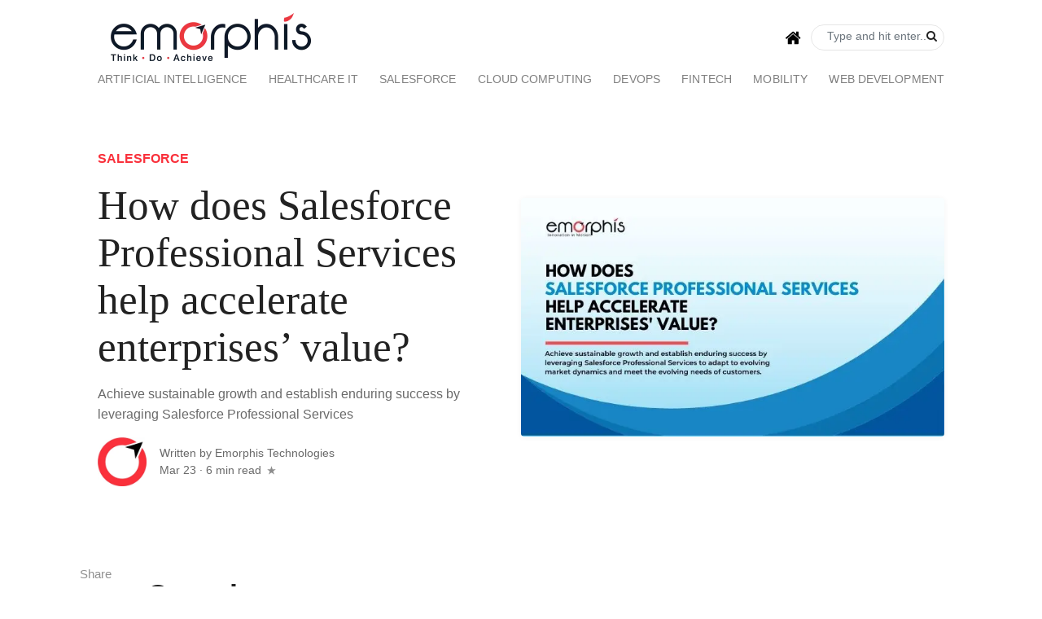

--- FILE ---
content_type: text/html; charset=UTF-8
request_url: https://blogs.emorphis.com/salesforce-professional-services-help-accelerate-enterprises-value/
body_size: 19592
content:
<!DOCTYPE html>
<html lang="en-US">
<head>  
<meta charset="UTF-8">
<meta name="viewport" content="width=device-width, initial-scale=1">
<meta name="google-site-verification" content="trK6LeHgKKqylfLOj6OPjY_IzhUKFSQQLQSGYzY0w6w">
<link rel="pingback" href="https://blogs.emorphis.com/xmlrpc.php">
<title>Salesforce Professional Services | Get Expert Help - Emorphis</title>

<!-- This site is optimized with the Yoast SEO plugin v11.4 - https://yoast.com/wordpress/plugins/seo/ -->
<meta name="description" content="Drive growth and build long-term success with Salesforce Professional Services to keep up with market change and customer expectations."/>
<link rel="canonical" href="https://blogs.emorphis.com/salesforce-professional-services-help-accelerate-enterprises-value/" />
<meta property="og:locale" content="en_US" />
<meta property="og:type" content="article" />
<meta property="og:title" content="Salesforce Professional Services | Get Expert Help - Emorphis" />
<meta property="og:description" content="Drive growth and build long-term success with Salesforce Professional Services to keep up with market change and customer expectations." />
<meta property="og:url" content="https://blogs.emorphis.com/salesforce-professional-services-help-accelerate-enterprises-value/" />
<meta property="og:site_name" content="blogs.emorphis" />
<meta property="article:publisher" content="https://www.facebook.com/EmorphisTechnologies" />
<meta property="article:tag" content="Salesforce" />
<meta property="article:section" content="Salesforce" />
<meta property="article:published_time" content="2023-03-23T06:21:56+00:00" />
<meta property="article:modified_time" content="2024-01-11T06:39:28+00:00" />
<meta property="og:updated_time" content="2024-01-11T06:39:28+00:00" />
<meta property="og:image" content="https://blogs.emorphis.com/wp-content/uploads/2023/03/How-does-Salesforce-Professional-Services-help-accelerate-enterprises-value-social.jpg" />
<meta property="og:image:secure_url" content="https://blogs.emorphis.com/wp-content/uploads/2023/03/How-does-Salesforce-Professional-Services-help-accelerate-enterprises-value-social.jpg" />
<meta property="og:image:width" content="1080" />
<meta property="og:image:height" content="1080" />
<meta name="twitter:card" content="summary_large_image" />
<meta name="twitter:description" content="Drive growth and build long-term success with Salesforce Professional Services to keep up with market change and customer expectations." />
<meta name="twitter:title" content="Salesforce Professional Services | Get Expert Help - Emorphis" />
<meta name="twitter:image" content="https://blogs.emorphis.com/wp-content/uploads/2023/03/How-does-Salesforce-Professional-Services-help-accelerate-enterprises-value-social.jpg" />
<script type='application/ld+json' class='yoast-schema-graph yoast-schema-graph--main'>{"@context":"https://schema.org","@graph":[{"@type":"Organization","@id":"https://blogs.emorphis.com/#organization","name":"Emorphis Technologies","url":"https://blogs.emorphis.com/","sameAs":["https://www.facebook.com/EmorphisTechnologies","https://www.instagram.com/emorphistechnologies/","https://www.linkedin.com/company/emorphis-technology-solutions/"],"logo":{"@type":"ImageObject","@id":"https://blogs.emorphis.com/#logo","url":"https://blogs.emorphis.com/wp-content/uploads/2018/01/0057-01.png","width":201,"height":48,"caption":"Emorphis Technologies"},"image":{"@id":"https://blogs.emorphis.com/#logo"}},{"@type":"WebSite","@id":"https://blogs.emorphis.com/#website","url":"https://blogs.emorphis.com/","name":"blogs.emorphis","publisher":{"@id":"https://blogs.emorphis.com/#organization"},"potentialAction":{"@type":"SearchAction","target":"https://blogs.emorphis.com/?s={search_term_string}","query-input":"required name=search_term_string"}},{"@type":"WebPage","@id":"https://blogs.emorphis.com/salesforce-professional-services-help-accelerate-enterprises-value/#webpage","url":"https://blogs.emorphis.com/salesforce-professional-services-help-accelerate-enterprises-value/","inLanguage":"en-US","name":"Salesforce Professional Services | Get Expert Help - Emorphis","isPartOf":{"@id":"https://blogs.emorphis.com/#website"},"image":{"@type":"ImageObject","@id":"https://blogs.emorphis.com/salesforce-professional-services-help-accelerate-enterprises-value/#primaryimage","url":"https://blogs.emorphis.com/wp-content/uploads/2023/03/How-does-Salesforce-Professional-Services-help-accelerate-enterprises-value.jpg","width":700,"height":394,"caption":"Salesforce-Professional-Services-help-accelerate-enterprises-value"},"primaryImageOfPage":{"@id":"https://blogs.emorphis.com/salesforce-professional-services-help-accelerate-enterprises-value/#primaryimage"},"datePublished":"2023-03-23T06:21:56+00:00","dateModified":"2024-01-11T06:39:28+00:00","description":"Drive growth and build long-term success with Salesforce Professional Services to keep up with market change and customer expectations.","breadcrumb":{"@id":"https://blogs.emorphis.com/salesforce-professional-services-help-accelerate-enterprises-value/#breadcrumb"}},{"@type":"BreadcrumbList","@id":"https://blogs.emorphis.com/salesforce-professional-services-help-accelerate-enterprises-value/#breadcrumb","itemListElement":[{"@type":"ListItem","position":1,"item":{"@type":"WebPage","@id":"https://blogs.emorphis.com/","url":"https://blogs.emorphis.com/","name":"Home"}},{"@type":"ListItem","position":2,"item":{"@type":"WebPage","@id":"https://blogs.emorphis.com/salesforce-professional-services-help-accelerate-enterprises-value/","url":"https://blogs.emorphis.com/salesforce-professional-services-help-accelerate-enterprises-value/","name":"How does Salesforce Professional Services help accelerate enterprises&#8217; value?"}}]},{"@type":"Article","@id":"https://blogs.emorphis.com/salesforce-professional-services-help-accelerate-enterprises-value/#article","isPartOf":{"@id":"https://blogs.emorphis.com/salesforce-professional-services-help-accelerate-enterprises-value/#webpage"},"author":{"@id":"https://blogs.emorphis.com/schema/person/emorphis-technologies/#author"},"headline":"How does Salesforce Professional Services help accelerate enterprises&#8217; value?","datePublished":"2023-03-23T06:21:56+00:00","dateModified":"2024-01-11T06:39:28+00:00","commentCount":0,"mainEntityOfPage":{"@id":"https://blogs.emorphis.com/salesforce-professional-services-help-accelerate-enterprises-value/#webpage"},"publisher":{"@id":"https://blogs.emorphis.com/#organization"},"image":{"@id":"https://blogs.emorphis.com/salesforce-professional-services-help-accelerate-enterprises-value/#primaryimage"},"keywords":"Salesforce","articleSection":"Salesforce"},{"@type":["Person"],"@id":"https://blogs.emorphis.com/author/blogsemorphis/#author","name":"Emorphis Technologies","image":{"@type":"ImageObject","@id":"https://blogs.emorphis.com/#authorlogo","url":"https://secure.gravatar.com/avatar/bf3d8ea4a65b88ef4a2f0cc76aed6485?s=96&d=mm&r=g","caption":"Emorphis Technologies"},"sameAs":[]}]}</script>
<!-- / Yoast SEO plugin. -->

<link rel='dns-prefetch' href='//s.w.org' />
<link href='https://fonts.gstatic.com' crossorigin rel='preconnect' />
<link rel="alternate" type="application/rss+xml" title="blogs.emorphis &raquo; Feed" href="https://blogs.emorphis.com/feed/" />
<link rel="alternate" type="application/rss+xml" title="blogs.emorphis &raquo; Comments Feed" href="https://blogs.emorphis.com/comments/feed/" />
<link rel="alternate" type="application/rss+xml" title="blogs.emorphis &raquo; How does Salesforce Professional Services help accelerate enterprises&#8217; value? Comments Feed" href="https://blogs.emorphis.com/salesforce-professional-services-help-accelerate-enterprises-value/feed/" />
		<script type="text/javascript">
			window._wpemojiSettings = {"baseUrl":"https:\/\/s.w.org\/images\/core\/emoji\/12.0.0-1\/72x72\/","ext":".png","svgUrl":"https:\/\/s.w.org\/images\/core\/emoji\/12.0.0-1\/svg\/","svgExt":".svg","source":{"concatemoji":"https:\/\/blogs.emorphis.com\/wp-includes\/js\/wp-emoji-release.min.js?ver=5.2.19"}};
			!function(e,a,t){var n,r,o,i=a.createElement("canvas"),p=i.getContext&&i.getContext("2d");function s(e,t){var a=String.fromCharCode;p.clearRect(0,0,i.width,i.height),p.fillText(a.apply(this,e),0,0);e=i.toDataURL();return p.clearRect(0,0,i.width,i.height),p.fillText(a.apply(this,t),0,0),e===i.toDataURL()}function c(e){var t=a.createElement("script");t.src=e,t.defer=t.type="text/javascript",a.getElementsByTagName("head")[0].appendChild(t)}for(o=Array("flag","emoji"),t.supports={everything:!0,everythingExceptFlag:!0},r=0;r<o.length;r++)t.supports[o[r]]=function(e){if(!p||!p.fillText)return!1;switch(p.textBaseline="top",p.font="600 32px Arial",e){case"flag":return s([55356,56826,55356,56819],[55356,56826,8203,55356,56819])?!1:!s([55356,57332,56128,56423,56128,56418,56128,56421,56128,56430,56128,56423,56128,56447],[55356,57332,8203,56128,56423,8203,56128,56418,8203,56128,56421,8203,56128,56430,8203,56128,56423,8203,56128,56447]);case"emoji":return!s([55357,56424,55356,57342,8205,55358,56605,8205,55357,56424,55356,57340],[55357,56424,55356,57342,8203,55358,56605,8203,55357,56424,55356,57340])}return!1}(o[r]),t.supports.everything=t.supports.everything&&t.supports[o[r]],"flag"!==o[r]&&(t.supports.everythingExceptFlag=t.supports.everythingExceptFlag&&t.supports[o[r]]);t.supports.everythingExceptFlag=t.supports.everythingExceptFlag&&!t.supports.flag,t.DOMReady=!1,t.readyCallback=function(){t.DOMReady=!0},t.supports.everything||(n=function(){t.readyCallback()},a.addEventListener?(a.addEventListener("DOMContentLoaded",n,!1),e.addEventListener("load",n,!1)):(e.attachEvent("onload",n),a.attachEvent("onreadystatechange",function(){"complete"===a.readyState&&t.readyCallback()})),(n=t.source||{}).concatemoji?c(n.concatemoji):n.wpemoji&&n.twemoji&&(c(n.twemoji),c(n.wpemoji)))}(window,document,window._wpemojiSettings);
		</script>
		<style type="text/css">
img.wp-smiley,
img.emoji {
	display: inline !important;
	border: none !important;
	box-shadow: none !important;
	height: 1em !important;
	width: 1em !important;
	margin: 0 .07em !important;
	vertical-align: -0.1em !important;
	background: none !important;
	padding: 0 !important;
}
</style>
	<link rel='stylesheet' id='pt-cv-public-style-css'  href='https://blogs.emorphis.com/wp-content/plugins/content-views-query-and-display-post-page/public/assets/css/cv.css?ver=2.5.0.1' type='text/css' media='all' />
<link rel='stylesheet' id='wp-block-library-css'  href='https://blogs.emorphis.com/wp-includes/css/dist/block-library/style.min.css?ver=5.2.19' type='text/css' media='all' />
<link rel='stylesheet' id='wp-block-library-theme-css'  href='https://blogs.emorphis.com/wp-includes/css/dist/block-library/theme.min.css?ver=5.2.19' type='text/css' media='all' />
<link rel='stylesheet' id='acoda_counters_style-css'  href='https://blogs.emorphis.com/wp-content/plugins/acoda-counters/assets/acoda_counters.min.css?ver=5.2.19' type='text/css' media='all' />
<link rel='stylesheet' id='acoda_gigatools_style-css'  href='https://blogs.emorphis.com/wp-content/plugins/acoda-gigatools/assets/acoda_gigatools.min.css?ver=5.2.19' type='text/css' media='all' />
<link rel='stylesheet' id='acoda_typewriter_style-css'  href='https://blogs.emorphis.com/wp-content/plugins/acoda-typewriter/assets/acoda_typewriter.min.css?ver=5.2.19' type='text/css' media='all' />
<link rel='stylesheet' id='toc-screen-css'  href='https://blogs.emorphis.com/wp-content/plugins/table-of-contents-plus/screen.min.css?ver=2002' type='text/css' media='all' />
<link rel='stylesheet' id='mundana-styles-css'  href='https://blogs.emorphis.com/wp-content/themes/mundana/assets/css/theme.min.css?ver=1.1.6' type='text/css' media='all' />
<script type='text/javascript' src='https://blogs.emorphis.com/wp-includes/js/jquery/jquery.js?ver=1.12.4-wp'></script>
<script type='text/javascript' src='https://blogs.emorphis.com/wp-includes/js/jquery/jquery-migrate.min.js?ver=1.4.1'></script>
<script type='text/javascript' src='https://blogs.emorphis.com/wp-content/plugins/acoda-counters/assets/countid.min.js?ver=5.2.19'></script>
<script type='text/javascript' src='https://blogs.emorphis.com/wp-content/plugins/acoda-counters/assets/acoda_counters.min.js?ver=5.2.19'></script>
<script type='text/javascript' src='https://blogs.emorphis.com/wp-content/plugins/acoda-typewriter/assets/acoda_typewriter.min.js?ver=5.2.19'></script>
<link rel='https://api.w.org/' href='https://blogs.emorphis.com/wp-json/' />
<link rel="EditURI" type="application/rsd+xml" title="RSD" href="https://blogs.emorphis.com/xmlrpc.php?rsd" />
<link rel="wlwmanifest" type="application/wlwmanifest+xml" href="https://blogs.emorphis.com/wp-includes/wlwmanifest.xml" /> 
<meta name="generator" content="WordPress 5.2.19" />
<link rel='shortlink' href='https://blogs.emorphis.com/?p=11353' />
<link rel="alternate" type="application/json+oembed" href="https://blogs.emorphis.com/wp-json/oembed/1.0/embed?url=https%3A%2F%2Fblogs.emorphis.com%2Fsalesforce-professional-services-help-accelerate-enterprises-value%2F" />
<link rel="alternate" type="text/xml+oembed" href="https://blogs.emorphis.com/wp-json/oembed/1.0/embed?url=https%3A%2F%2Fblogs.emorphis.com%2Fsalesforce-professional-services-help-accelerate-enterprises-value%2F&#038;format=xml" />
<script>document.createElement( "picture" );if(!window.HTMLPictureElement && document.addEventListener) {window.addEventListener("DOMContentLoaded", function() {var s = document.createElement("script");s.src = "https://blogs.emorphis.com/wp-content/plugins/webp-express/js/picturefill.min.js";document.body.appendChild(s);});}</script>		<style type="text/css">.recentcomments a{display:inline !important;padding:0 !important;margin:0 !important;}</style>
		<link rel="icon" href="https://blogs.emorphis.com/wp-content/uploads/2018/01/cropped-fav-icon-02-01-1-32x32.png" sizes="32x32" />
<link rel="icon" href="https://blogs.emorphis.com/wp-content/uploads/2018/01/cropped-fav-icon-02-01-1-192x192.png" sizes="192x192" />
<link rel="apple-touch-icon-precomposed" href="https://blogs.emorphis.com/wp-content/uploads/2018/01/cropped-fav-icon-02-01-1-180x180.png" />
<meta name="msapplication-TileImage" content="https://blogs.emorphis.com/wp-content/uploads/2018/01/cropped-fav-icon-02-01-1-270x270.png" />
		<style type="text/css" id="wp-custom-css">
			.avatar{
	border-radius:0px !important;
}

div#disqus_recommendations {
    display: none;
}
#menu-blogs-emorphis-menu{
	display: -webkit-inline-box !important
}
.postbox_style2 img, .postbox_style2_right img {
    width: 100%;
    height: 100% !important;
}
.postbox img {
    max-width: 100%;
    height: 100% !important;
    width: 100% !important;
    -o-object-fit: scale-down !important;
    object-fit: scale-down !important;
}
.listrecent .card img {
    -o-object-fit: cover;
    object-fit: cover;
    height: 100%!important;
}		</style>
		<style id="kirki-inline-styles">.mediumnavigation{background-color:#ffffff;}a, a:hover{color:#f9303b;}#comments a{color:#f9303b;}.comment-form input.submit, .lrm-form button, .lrm-form button[type=submit]{background-color:#f9303b;}.comment-form input.submit{border-color:#f9303b;}input[type="submit"], button, .btn-outline-success:hover{background-color:#f9303b;}.btn-outline-success, .btn-outline-success:hover{border-color:#f9303b;}.btn-outline-success{color:#f9303b;}.introjumbo.bglight{background-color:#e8f3ec;}.introjumbo.bglight, .introjumbo .secondfont{color:#222222;}footer.footer a{color:#1C9963;}body{font-size:1rem;line-height:1.6;color:#222222;}b, strong, .font-weight-bold, h1, h2, h3, h4, h5, h6, .h1, .h2, .h3, .h4, .h5, .h6{color:#222222;}.navbar-brand{font-size:1.65rem;letter-spacing:0px;color:#222222;}.nav-link,.dropdown-item{font-size:0.9rem;letter-spacing:0.1px;text-transform:uppercase;}.article-headline{font-family:Georgia;font-size:3.2rem;font-weight:400;line-height:1.15;color:#222222;}.article-post, #comments .comment-content{font-family:Lora, Georgia, serif;font-size:1.25rem;font-weight:400;line-height:1.72;color:#444444;}.article-post b, .article-post strong{font-family:Lora, Georgia, serif;font-weight:700;color:#222222;}.article-post em, .article-post blockquote{font-family:Lora, Georgia, serif;font-weight:400;font-style:italic;color:#222222;}.introjumbo h1{font-family:Georgia;font-size:2.4rem;font-weight:700;line-height:1.1;}.thesidebar .spanborder.h4{font-size:1.5em;}.widget-area .mc4wp-form{background-color:#e8f3ec;}.widget-area .mc4wp-form input[type="submit"]{background-color:#f9303b;}.widget-area .mc4wp-form, .mc4wp-form-fields h1, .mc4wp-form-fields h2, .mc4wp-form-fields h3, .mc4wp-form-fields h4, .mc4wp-form-fields h5, .mc4wp-form-fields h6{color:#222222;}@media (max-width: 1280px){.container{max-width:1070px;}}@font-face{font-display:swap;font-family:'Lora';font-style:italic;font-weight:400;src:url(//fonts.gstatic.com/l/font?kit=0QI8MX1D_JOuMw_hLdO6T2wV9KnW-MoFkqs&skey=92aaeeb853a906d8&v=v37) format('woff');}@font-face{font-display:swap;font-family:'Lora';font-style:normal;font-weight:400;src:url(//fonts.gstatic.com/l/font?kit=0QI6MX1D_JOuGQbT0gvTJPa787weuyJF&skey=1d294b6d956fb8e&v=v37) format('woff');}@font-face{font-display:swap;font-family:'Lora';font-style:normal;font-weight:700;src:url(//fonts.gstatic.com/l/font?kit=0QI6MX1D_JOuGQbT0gvTJPa787z5vCJF&skey=1d294b6d956fb8e&v=v37) format('woff');}</style><noscript><style id="rocket-lazyload-nojs-css">.rll-youtube-player, [data-lazy-src]{display:none !important;}</style></noscript>
</head> 
    
<body class="post-template-default single single-post postid-11353 single-format-standard"> 
        

    
           
<header id="MagicMenu" class="navbar-light fixed-top navbar mediumnavigation">

    
<div class="container">
       
        <div class="d-lg-flex justify-content-between align-items-center brandrow w-100">
            
<!-- Begin Logo --> 
<div class="logoarea" style="width: 100%;">
<a class="blog-logo" href='https://blogs.emorphis.com/' rel='home'><picture><source srcset="https://blogs.emorphis.com/wp-content/webp-express/webp-images/uploads/2023/04/logo-B.png.webp" type="image/webp"><img src="https://blogs.emorphis.com/wp-content/uploads/2023/04/logo-B.png" alt="blogs.emorphis" class="webpexpress-processed"></picture></a>
</div>
<!-- End Logo --> 
            
            
        
            <!-- Secondary Top Menu -->
            
                <div class="navbar-expand-lg  d-lg-flex align-items-center text-lg-right">
                     <div class="home_menu"><a href="https://blogs.emorphis.com/"><img src="https://blogs.emorphis.com/wp-content/themes/mundana/assets/img/home.svg" alt="home"></a></div>
                    
                <button class="navbar-toggler navbar-toggler-right collapsed" type="button" data-toggle="collapse" data-target="#bs4navbar,#bs4navbartop" aria-controls="bs4navbar" aria-expanded="false" aria-label="Toggle navigation">
                <span class="menuclose">X</span>
                <span class="navbar-toggler-icon"></span>
                </button>
                    
                 
                    
                <div id="bs4navbartop" class="collapse navbar-collapse"><ul id="menu-extra-menu" class="navbar-nav w-100 d-lg-flex align-items-center"><li class="menu-item search align-self-center"><form action="https://blogs.emorphis.com/" class="search-form" autocomplete="off">
				<div class="form-group has-feedback">
						<input type="hidden" name="post_type" value="post" />
						<input type="text" class="form-control" name="s" placeholder="Type and hit enter...">
						<i class="fa fa-search form-control-feedback"></i>
				</div>
		</form></li></ul></div>      


                    
                </div>
             
            <!-- Secondary Top Menu -->
                    
        </div>
        
    
        <!-- Main Menu -->
        <div class="navbar-expand-lg d-flex  align-items-center w-100">      
            
            <div id="bs4navbar" class="collapse navbar-collapse"><ul id="menu-blogs-emorphis-menu" class="navbar-nav w-100 d-flex align-items-center justify-content-between"><li id="menu-item-13477" class="menu-item menu-item-type-taxonomy menu-item-object-category menu-item-13477 nav-item"><a href="https://blogs.emorphis.com/artificial-intelligence/" class="nav-link">Artificial intelligence</a></li>
<li id="menu-item-13533" class="menu-item menu-item-type-taxonomy menu-item-object-category menu-item-13533 nav-item"><a href="https://blogs.emorphis.com/healthcare/" class="nav-link">Healthcare IT</a></li>
<li id="menu-item-9278" class="menu-item menu-item-type-taxonomy menu-item-object-category current-post-ancestor current-menu-parent current-post-parent menu-item-9278 nav-item"><a href="https://blogs.emorphis.com/salesforce/" class="nav-link">Salesforce</a></li>
<li id="menu-item-9549" class="menu-item menu-item-type-taxonomy menu-item-object-category menu-item-9549 nav-item"><a href="https://blogs.emorphis.com/cloud-computing/" class="nav-link">Cloud Computing</a></li>
<li id="menu-item-9560" class="menu-item menu-item-type-taxonomy menu-item-object-category menu-item-9560 nav-item"><a href="https://blogs.emorphis.com/devops/" class="nav-link">DevOps</a></li>
<li id="menu-item-938" class="menu-item menu-item-type-taxonomy menu-item-object-category menu-item-938 nav-item"><a href="https://blogs.emorphis.com/fintech/" class="nav-link">FinTech</a></li>
<li id="menu-item-941" class="menu-item menu-item-type-taxonomy menu-item-object-category menu-item-941 nav-item"><a href="https://blogs.emorphis.com/mobility/" class="nav-link">Mobility</a></li>
<li id="menu-item-943" class="menu-item menu-item-type-taxonomy menu-item-object-category menu-item-943 nav-item"><a href="https://blogs.emorphis.com/web-development/" class="nav-link">Web Development</a></li>
</ul></div>       
        </div>
        <!-- Main Menu -->
        
            
    </div>

</header>
    
       
<!-- Begin site-content
================================================== -->
    
<div class="container site-content"> 
   



<div id="post-11353">

    <div class="articleheader jumbotron jumbotron-fluid removetoppadding mb-0 pl-0 pt-0 pb-0 pr-0 bg-transparent position-relative">
   <div class="h-100 tofront">
      <div class="d-md-flex justify-content-center justify-content-between">
         <div class="pt-4 pb-4 pt-md-5 pb-md-5 pr-md-5 align-self-center">
            
<p class="text-uppercase font-weight-bold articleheader-category">
   <a href="https://blogs.emorphis.com/salesforce/" rel="category tag">Salesforce</a></p>
          
            <h1 class="display-4 article-headline mb-3">How does Salesforce Professional Services help accelerate enterprises&#8217; value?</h1>
                        <p class="mb-3 text-muted d-none d-md-block">Achieve sustainable growth and establish enduring success by leveraging Salesforce Professional Services</p>
                        
<div class="d-flex align-items-center">
        <a class="mr-3" href="https://blogs.emorphis.com/author/blogsemorphis/">
        <picture><source srcset="https://blogs.emorphis.com/wp-content/webp-express/webp-images/uploads/2019/07/download-2-150x150.png.webp" type="image/webp"><img alt="mm" src="https://blogs.emorphis.com/wp-content/uploads/2019/07/download-2-150x150.png" class="avatar avatar-60 photo webpexpress-processed" height="60" width="60"></picture>    </a>    <small>
        <a class="text-muted mb-2" href="https://blogs.emorphis.com/author/blogsemorphis/">Written by <span class="text-capitalize">Emorphis Technologies</span></a>
                        <span class="text-muted d-block">
                        <span class="post-date">
                <time class="post-date">
                    Mar 23                </time></span> &middot;
                                    <span class="readingtime">6 min read</span>
                        <svg style="fill: rgba(0,0,0,0.45); margin-left: 3px; margin-top: -2px; display: inline-block;" xmlns="http://www.w3.org/2000/svg" width="11" height="11" viewBox="0 0 24 24" data-toggle="tooltip" data-placement="top" title="" data-original-title="Updated Jan 11, 2024">>
    <path d="M12 .288l2.833 8.718h9.167l-7.417 5.389 2.833 8.718-7.416-5.388-7.417 5.388 2.833-8.718-7.416-5.389h9.167z" /></svg>
        </span>
    </small>
</div>          
         </div>
         <div class="col-12 col-md-6 pr-0 pl-0 align-self-center text-right">
            <picture><source srcset="https://blogs.emorphis.com/wp-content/webp-express/webp-images/uploads/2023/03/How-does-Salesforce-Professional-Services-help-accelerate-enterprises-value.jpg.webp 700w, https://blogs.emorphis.com/wp-content/webp-express/webp-images/uploads/2023/03/How-does-Salesforce-Professional-Services-help-accelerate-enterprises-value-533x300.jpg.webp 533w, https://blogs.emorphis.com/wp-content/webp-express/webp-images/uploads/2023/03/How-does-Salesforce-Professional-Services-help-accelerate-enterprises-value-535x301.jpg.webp 535w, https://blogs.emorphis.com/wp-content/webp-express/webp-images/uploads/2023/03/How-does-Salesforce-Professional-Services-help-accelerate-enterprises-value-548x308.jpg.webp 548w, https://blogs.emorphis.com/wp-content/webp-express/webp-images/uploads/2023/03/How-does-Salesforce-Professional-Services-help-accelerate-enterprises-value-404x227.jpg.webp 404w, https://blogs.emorphis.com/wp-content/webp-express/webp-images/uploads/2023/03/How-does-Salesforce-Professional-Services-help-accelerate-enterprises-value-168x94.jpg.webp 168w, https://blogs.emorphis.com/wp-content/webp-express/webp-images/uploads/2023/03/How-does-Salesforce-Professional-Services-help-accelerate-enterprises-value-683x384.jpg.webp 683w, https://blogs.emorphis.com/wp-content/webp-express/webp-images/uploads/2023/03/How-does-Salesforce-Professional-Services-help-accelerate-enterprises-value-470x264.jpg.webp 470w, https://blogs.emorphis.com/wp-content/webp-express/webp-images/uploads/2023/03/How-does-Salesforce-Professional-Services-help-accelerate-enterprises-value-500x281.jpg.webp 500w, https://blogs.emorphis.com/wp-content/webp-express/webp-images/uploads/2023/03/How-does-Salesforce-Professional-Services-help-accelerate-enterprises-value-600x338.jpg.webp 600w" sizes="(max-width: 700px) 100vw, 700px" type="image/webp"><img width="700" height="394" src="https://blogs.emorphis.com/wp-content/uploads/2023/03/How-does-Salesforce-Professional-Services-help-accelerate-enterprises-value.jpg" class="featured-image rounded img-fluid cardwithshadow onhoverup wp-post-image webpexpress-processed" alt="Salesforce-Professional-Services-help-accelerate-enterprises-value" srcset="https://blogs.emorphis.com/wp-content/uploads/2023/03/How-does-Salesforce-Professional-Services-help-accelerate-enterprises-value.jpg 700w, https://blogs.emorphis.com/wp-content/uploads/2023/03/How-does-Salesforce-Professional-Services-help-accelerate-enterprises-value-533x300.jpg 533w, https://blogs.emorphis.com/wp-content/uploads/2023/03/How-does-Salesforce-Professional-Services-help-accelerate-enterprises-value-535x301.jpg 535w, https://blogs.emorphis.com/wp-content/uploads/2023/03/How-does-Salesforce-Professional-Services-help-accelerate-enterprises-value-548x308.jpg 548w, https://blogs.emorphis.com/wp-content/uploads/2023/03/How-does-Salesforce-Professional-Services-help-accelerate-enterprises-value-404x227.jpg 404w, https://blogs.emorphis.com/wp-content/uploads/2023/03/How-does-Salesforce-Professional-Services-help-accelerate-enterprises-value-168x94.jpg 168w, https://blogs.emorphis.com/wp-content/uploads/2023/03/How-does-Salesforce-Professional-Services-help-accelerate-enterprises-value-683x384.jpg 683w, https://blogs.emorphis.com/wp-content/uploads/2023/03/How-does-Salesforce-Professional-Services-help-accelerate-enterprises-value-470x264.jpg 470w, https://blogs.emorphis.com/wp-content/uploads/2023/03/How-does-Salesforce-Professional-Services-help-accelerate-enterprises-value-500x281.jpg 500w, https://blogs.emorphis.com/wp-content/uploads/2023/03/How-does-Salesforce-Professional-Services-help-accelerate-enterprises-value-600x338.jpg 600w" sizes="(max-width: 700px) 100vw, 700px"></picture>         </div>          
      </div>           
   </div>
</div>
    <div class="alignfullincol">

        <div class="container-fluid max1140">

            <!-- row -->
            <div class="row mb-5 mt-5">

                <!-- main column -->
                <div class="col-md-8">

                    <!-- unless featured image is hidden or not present -->
                                        <!-- end unless featured image hidden or not present -->

                    <!-- widget before article -->
                                        <!-- end widget before article -->

                    <article class="article-post">
                        
<h2><span id="Overview">Overview &nbsp;</span></h2>



<p>As per the <a rel="noreferrer noopener" href="https://www.futuremarketinsights.com/reports/salesforce-services-market" target="_blank">data</a> the global Salesforce services market was valued at US$13 billion in 2022. It is predicted to reach US$33.5 billion by 2029. The major reason for this growth is the increase in the adoption of Salesforce professional services. Salesforce professional services help companies improve marketing, sales, and customer services in the most effective manner. In order to get all the necessary benefits of Salesforce you have to hire consultants for Salesforce professional services. By connecting with Salesforce professional service, you can reap all the benefits of Salesforce.&nbsp;&nbsp;</p>


<div class="lwptoc lwptoc-autoWidth lwptoc-baseItems lwptoc-light lwptoc-notInherit" data-smooth-scroll="1" data-smooth-scroll-offset="24"><div class="lwptoc_i">    <div class="lwptoc_header">
        <b class="lwptoc_title">See Contents</b>                    <span class="lwptoc_toggle">
                <a href="#" class="lwptoc_toggle_label" data-label="hide">show</a>
            </span>
            </div>
<div class="lwptoc_items" style="display:none;">
    <div class="lwptoc_itemWrap"><div class="lwptoc_item">    <a href="#Overview">
                    <span class="lwptoc_item_number">1</span>
                <span class="lwptoc_item_label">Overview</span>
    </a>
    </div><div class="lwptoc_item">    <a href="#Salesforce_Services_For_Your_Business">
                    <span class="lwptoc_item_number">2</span>
                <span class="lwptoc_item_label">Salesforce Services For Your Business</span>
    </a>
    </div><div class="lwptoc_item">    <a href="#Major_benefits_of_using_Salesforce">
                    <span class="lwptoc_item_number">3</span>
                <span class="lwptoc_item_label">Major benefits of using Salesforce</span>
    </a>
    </div><div class="lwptoc_item">    <a href="#Why_choose_Emorphis_as_a_Salesforce_professional_service_partner">
                    <span class="lwptoc_item_number">4</span>
                <span class="lwptoc_item_label">Why choose Emorphis as a Salesforce professional service partner?</span>
    </a>
    </div><div class="lwptoc_item">    <a href="#Conclusion">
                    <span class="lwptoc_item_number">5</span>
                <span class="lwptoc_item_label">Conclusion</span>
    </a>
    </div></div></div>
</div></div>


<p>As we know that Salesforce is a huge platform that includes a huge number of applications. Whether you want to enhance sales, develop a marketing campaign, or streamline support service you can use Salesforce professional services. As per the <a rel="noreferrer noopener" href="https://www.salesforce.com/news/stories/salesforce-ranked-1-in-crm-market-share-for-eighth-consecutive-year/" target="_blank">data</a>, Salesforce is the top customer relationship management platform in the world. It is used by a huge number of businesses as it is flexible, customizable, and integrated with applications. All these qualities make Salesforce a must-have for every business.&nbsp;&nbsp;</p>



<h2><span id="Salesforce_Services_For_Your_Business">Salesforce Services For Your Business</span></h2>



<h3><span id="1_Salesforce_Consulting_Services">1. Salesforce Consulting Services&nbsp;&nbsp;</span></h3>



<p>The main aim of the <a rel="noreferrer noopener" aria-label="Salesforce consulting services (opens in a new tab)" href="https://www.emorphis.com/salesforce-consulting-services/" target="_blank">Salesforce consulting services</a> is to support sales, marketing as well as customer service. With the help of the Salesforce consulting service, you can bridge the gap between the organization and the customers. To attain the desired results, you have to <a href="https://www.emorphis.com/salesforce-consulting-services/" target="_blank" rel="noreferrer noopener" aria-label="hire Salesforce consulting experts (opens in a new tab)">hire Salesforce consulting experts</a>. As per our experience, we can say that hiring a Salesforce consultant can help you achieve desired results. Some of the major benefits of using Salesforce consulting services include the following:&nbsp;&nbsp;</p>



<ul><li>&nbsp;Solve business issues&nbsp;&nbsp;</li><li>&nbsp;Save time and resources&nbsp;&nbsp;</li><li>&nbsp;Easy customization&nbsp;&nbsp;</li><li>&nbsp;Utilize the Salesforce platform to its fullest extent&nbsp;&nbsp;</li></ul>



<p>We know that companies face difficulties at the time of selecting a Salesforce consulting company. As a <a rel="noreferrer noopener" aria-label="Salesforce consulting company (opens in a new tab)" href="https://www.emorphis.com/salesforce-consulting-services/" target="_blank">Salesforce consulting company</a>, we offer all the guidance and support so that you can clarify your doubts. These benefits highlighted why one should hire a Salesforce consulting service partner. If you are thinking about hiring a Salesforce consulting company then you can connect with us!&nbsp;&nbsp;</p>



<figure class="wp-block-image is-resized"><a href="https://share.hsforms.com/1BN26JNq3Sg24t_nZ5ObJaA2e9sw" target="_blank" rel="noreferrer noopener"><picture><source srcset="https://blogs.emorphis.com/wp-content/webp-express/webp-images/uploads/2023/03/salesforce-consulting-services.jpg.webp 700w, https://blogs.emorphis.com/wp-content/webp-express/webp-images/uploads/2023/03/salesforce-consulting-services-600x257.jpg.webp 600w" sizes="(max-width: 710px) 100vw, 710px" type="image/webp"><img src="https://blogs.emorphis.com/wp-content/uploads/2023/03/salesforce-consulting-services.jpg" alt="salesforce consulting services" class="wp-image-11364 webpexpress-processed" width="710" height="304" srcset="https://blogs.emorphis.com/wp-content/uploads/2023/03/salesforce-consulting-services.jpg 700w, https://blogs.emorphis.com/wp-content/uploads/2023/03/salesforce-consulting-services-600x257.jpg 600w" sizes="(max-width: 710px) 100vw, 710px"></picture></a></figure>



<h3><span id="2_Salesforce_Customization_Services">2. Salesforce Customization Services&nbsp;&nbsp;</span></h3>



<p>Salesforce customization services help to customize the Salesforce platform as per your business requirements. By taking Salesforce customization services you can add features and functionalities that are not a part of the existing Salesforce application. As you are aware Salesforce is designed to enhance business performance but customization helps to add the feature and functionalities that can solve your business issues in the most effective manner.&nbsp;</p>



<p>Some of the major benefits of Salesforce customization are:&nbsp;&nbsp;</p>



<ul><li>&nbsp;Improves decision-making process&nbsp;&nbsp;</li><li>&nbsp;Increase productivity and revenue&nbsp;&nbsp;</li><li>&nbsp;Create custom reports and dashboards&nbsp;&nbsp;</li></ul>



<p>Click to read more – How To Achieve Business Goals and Boost Productivity with <a rel="noreferrer noopener" aria-label="Salesforce Customization Services (opens in a new tab)" href="https://blogs.emorphis.com/salesforce-customization-services/" target="_blank">Salesforce Customization Services</a></p>



<figure class="wp-block-image is-resized"><a href="https://share.hsforms.com/1BN26JNq3Sg24t_nZ5ObJaA2e9sw" target="_blank" rel="noreferrer noopener"><picture><source srcset="https://blogs.emorphis.com/wp-content/webp-express/webp-images/uploads/2023/03/salesforce-customization-services.jpg.webp 700w, https://blogs.emorphis.com/wp-content/webp-express/webp-images/uploads/2023/03/salesforce-customization-services-600x257.jpg.webp 600w" sizes="(max-width: 699px) 100vw, 699px" type="image/webp"><img src="https://blogs.emorphis.com/wp-content/uploads/2023/03/salesforce-customization-services.jpg" alt="salesforce customization services" class="wp-image-11365 webpexpress-processed" width="699" height="299" srcset="https://blogs.emorphis.com/wp-content/uploads/2023/03/salesforce-customization-services.jpg 700w, https://blogs.emorphis.com/wp-content/uploads/2023/03/salesforce-customization-services-600x257.jpg 600w" sizes="(max-width: 699px) 100vw, 699px"></picture></a></figure>



<h3><span id="3_Salesforce_Integration">3. Salesforce Integration&nbsp;&nbsp;</span></h3>



<p>If you are willing to increase the functionalities of Salesforce then integration is the best option for you. It has been identified that Salesforce users face issues as they have to switch between different platforms. Salesforce integration helps to solve this issue and enhance the capability of the platform. In addition, there are various <a href="https://blogs.emorphis.com/top-5-most-popular-salesforce-integrations/" target="_blank" rel="noreferrer noopener" aria-label="popular Salesforce integration (opens in a new tab)">popular Salesforce integration</a> platforms like Facebook, Twitter, Gmail, Outlook, and many more. These types of integrations are highly beneficial for users who want to attain competitive advantage in the most effective manner.&nbsp; </p>



<p>However, the type of integration depends on the requirements of the company. In order to know more about the integration, you can connect with a credible Salesforce integration service provider. It has been <a rel="noreferrer noopener" href="https://www.forbes.com/sites/forbestechcouncil/2022/07/26/how-to-set-up-a-successful-integration-strategy/?sh=23ec13d96f61" target="_blank">identified</a> that 86 percent of users said that they can switch the service provider if the service is poor. So, it becomes highly crucial to provide exceptional customer services in order to survive in the competitive business environment. By using the Salesforce integration service, you can&nbsp;&nbsp;</p>



<ul><li>Automate workflows&nbsp;&nbsp;</li><li>Modernize the data infrastructure&nbsp;&nbsp;</li><li>Access data from multiple sources&nbsp;&nbsp;</li><li>Improves customer experience&nbsp;&nbsp;</li></ul>



<p>Learn why investing in <a rel="noreferrer noopener" aria-label="Salesforce integration services (opens in a new tab)" href="https://blogs.emorphis.com/invest-in-salesforce-integration-services/" target="_blank">Salesforce integration services</a> will revolutionize business forever</p>



<h3><span id="4_Salesforce_Implementation_Service">&nbsp;4. Salesforce Implementation Service&nbsp;&nbsp;</span></h3>



<p><a rel="noreferrer noopener" aria-label="Salesforce implementation services (opens in a new tab)" href="https://www.emorphis.com/salesforce-consulting-services/" target="_blank">Salesforce implementation services</a> encompass a range of offerings such as consultation, configuration, integration, and support. Leveraging these services can yield various benefits including increased sales, higher ROI, and more. As a matter of fact, the Salesforce implementation service is crucial as you can get solutions for various business problems. In fact, it has been identified that Salesforce constantly releases updates and new features for the platform. Furthermore, businesses require support and maintenance to get all the necessary benefits of the platform. As a Salesforce implementation services company, we make sure to understand the business requirements and provide a solution that can fulfill the present and also future needs in the most effective manner. As a matter of fact, the right Salesforce implementation partner will offer you many benefits including&nbsp;</p>



<ul><li>Proactive customer interactions&nbsp;&nbsp;</li><li>&nbsp;Better reporting and insights&nbsp;&nbsp;</li><li>Sales and marketing automation&nbsp;&nbsp;</li></ul>



<h3><span id="5_Salesforce_App_Development_Services">5. Salesforce App Development Services&nbsp;&nbsp;</span></h3>



<p>You can manage your business operations with the help of Salesforce app development services. By using the Salesforce app development service, you can also deal with customer issues. If you partner with the right Salesforce app development partner then you can transform sales, marketing as well as customer service in the most effective manner. By partnering with Emorphis Technologies you can get customized applications at affordable cost.&nbsp;&nbsp;</p>



<ul><li>&nbsp;Improve collaborations&nbsp;&nbsp;</li><li>&nbsp;Enhance relationships with customers&nbsp;&nbsp;</li><li>&nbsp;Improve the capabilities of the marketing and sales team&nbsp;&nbsp;</li></ul>



<p>Apart from these, in fact, you will get a huge number of benefits after implementing Salesforce in your company. However, you have to invest time and research to understand what type of service you want and from whom. Now you know about the variety of services offered by Salesforce consulting companies; you have to understand what major benefits you will get if you use Salesforce CRM in your company.&nbsp;&nbsp;</p>



<p>Click to read Why <a rel="noreferrer noopener" aria-label="Salesforce App Development (opens in a new tab)" href="https://blogs.emorphis.com/why-salesforce-app-development-is-important-for-your-business/" target="_blank">Salesforce App Development</a> Is Important For Your Business?</p>



<h2><span id="Major_benefits_of_using_Salesforce">Major benefits of using Salesforce &nbsp;</span></h2>



<p>Salesforce is one of the leading CRM platforms and it has been used by a wide range of companies all around the world.&nbsp; If you are thinking about implementing Salesforce in your organization then make sure to have a look at some of the benefits.&nbsp;&nbsp;</p>



<h3><span id="a_Easy_to_manage">a. Easy to manage&nbsp;&nbsp;</span></h3>



<p>Salesforce offers a very simple and intuitive user interface so that all the users can effectively use and take all the benefits. This makes Salesforce an easy-to-manage platform for small as well as big organizations. You do not have to invest your time in coding as everything is designed in an easy manner.&nbsp;&nbsp;</p>



<h3><span id="b_Customization_and_flexibility">b. Customization and flexibility&nbsp;&nbsp;</span></h3>



<p>Salesforce is a flexible as well as a customizable platform. The platform can work well with different platforms which makes it highly efficient. In addition, it allows companies to measure the success of marketing campaigns and customize things as per their needs. The interface of the platform is friendly and increases employee productivity. By using this platform companies can close more deals, track marketing, increase customer satisfaction, and make overall functions more effective.&nbsp;&nbsp;</p>



<h3><span id="c_Collecting_and_using_customer_information">c. Collecting and using customer information&nbsp;&nbsp;</span></h3>



<p>One of the best uses of the Salesforce platform is that it is capable of extracting useful information. If you get in touch with a Salesforce implementation partner then you will be able to use the information. This information will help you to easily track potential customers and save time. This also means that the sales representatives have all the necessary information regarding customer profiles and they can eliminate the possible gaps which may affect the sales process.&nbsp;&nbsp;</p>



<h3><span id="d_Functionality_and_integration">d. Functionality and integration&nbsp;&nbsp;</span></h3>



<p>Salesforce allows you to exchange data between different departments. In addition, it provides customer data, reports, statistical options, and many more. The platform also makes sure to protect sensitive information. In short, the platform has all the necessary features and functionalities that can improve business efficiency. Salesforce can also be integrated with other platforms like Gmail, Outlook, LinkedIn, and many more. This helps the users as they do not have to switch platforms.&nbsp;&nbsp;</p>



<p>The benefits highlighted that team members can use the data and insights to offer a high-quality experience to the customers. In addition, the data presented by the Salesforce platform can help you understand the customers. Hence, teams can perform better and achieve their goals within the specified time.</p>



<p>Find the right <a href="https://www.emorphis.com/salesforce-consulting-services/" target="_blank" rel="noreferrer noopener" aria-label="Salesforce consulting companies in USA (opens in a new tab)">Salesforce consulting companies in USA</a> to optimize your CRM strategy for maximum impact.</p>



<h2><span id="Why_choose_Emorphis_as_a_Salesforce_professional_service_partner">Why choose Emorphis as a Salesforce professional service partner? &nbsp;</span></h2>



<p>For a very long time, Salesforce has been helping companies streamline their process and utilize the customer database. In fact, this CRM platform has the potential to make the sales process hassle-free and more effective. Salesforce is a huge platform that contains a wide range of applications. As a matter of fact, to understand the role of each application you have to connect with a Salesforce expert.</p>



<figure class="wp-block-image is-resized"><a href="https://share.hsforms.com/1BN26JNq3Sg24t_nZ5ObJaA2e9sw" target="_blank" rel="noreferrer noopener"><picture><source srcset="https://blogs.emorphis.com/wp-content/webp-express/webp-images/uploads/2023/03/hire-salesforce-consultants.jpg.webp 700w, https://blogs.emorphis.com/wp-content/webp-express/webp-images/uploads/2023/03/hire-salesforce-consultants-600x257.jpg.webp 600w" sizes="(max-width: 738px) 100vw, 738px" type="image/webp"><img src="https://blogs.emorphis.com/wp-content/uploads/2023/03/hire-salesforce-consultants.jpg" alt="hire salesforce consultants" class="wp-image-11366 webpexpress-processed" width="738" height="316" srcset="https://blogs.emorphis.com/wp-content/uploads/2023/03/hire-salesforce-consultants.jpg 700w, https://blogs.emorphis.com/wp-content/uploads/2023/03/hire-salesforce-consultants-600x257.jpg 600w" sizes="(max-width: 738px) 100vw, 738px"></picture></a></figure>



<p>With our Salesforce service, you will get the best possible solutions that are in line with your company’s goals. Emorphis Technologies will help you understand how you can use Salesforce in the best possible manner. Our Salesforce experts possess years of experience and already worked on a huge number of projects. Hence, they will make sure that you receive the best Salesforce professional service.</p>



<h2><span id="Conclusion">Conclusion</span></h2>



<p>Now you know that Salesforce professional services include integration, consulting, implementation, app development, and in fact many more. So, the next important thing is to connect with an experienced Salesforce consulting company. <a rel="noreferrer noopener" aria-label="Emorphis Technologies (opens in a new tab)" href="https://www.emorphis.com/" target="_blank">Emorphis Technologies</a> possess huge experience in this field and offers all these services. By using us as a Salesforce professional service you can improve sales, enhance marketing and customer service and also attain a competitive advantage. As a <a rel="noreferrer noopener" aria-label="Salesforce consulting partner (opens in a new tab)" href="https://www.emorphis.com/salesforce-consulting-services/" target="_blank">Salesforce consulting partner</a>, we can make sure that you can utilize the full potential of the Salesforce platform.&nbsp;&nbsp;</p>



<p>We know that companies often get confused at the time of implementing a new platform. Hence our <a href="https://www.emorphis.com/salesforce-consulting-services/" target="_blank" rel="noreferrer noopener" aria-label="Salesforce consultants (opens in a new tab)">Salesforce consultants</a> make sure to offer full guidance at each step so that you can reap all the necessary benefits. Our experts make sure that you get the right tools and features so that you can attain the desired results.&nbsp;&nbsp;</p>
                        <div class="clearfix"></div>
                    </article>

                    <!-- tags -->
                    <div class="after-post-tags">
                                                <div class="post-categories aretags">
                            <a class="tag-link bg-light" href="https://blogs.emorphis.com/tag/salesforce/">Salesforce</a>                         </div>
                                            </div>
                    <!-- end tags -->

                    <!-- widget after article -->
                                        <!-- end widget after article -->

                    <!-- author box -->
                                        <div class="d-flex mt-5 mb-5 align-items-center">
                        <div class="col-2">
                            <a href="https://blogs.emorphis.com/author/blogsemorphis/">
                                <picture><source srcset="https://blogs.emorphis.com/wp-content/webp-express/webp-images/uploads/2019/07/download-2-150x150.png.webp" type="image/webp"><img alt="mm" src="https://blogs.emorphis.com/wp-content/uploads/2019/07/download-2-150x150.png" class="avatar avatar-80 photo webpexpress-processed" height="80" width="80"></picture>                            </a>
                        </div>
                        <div class="ml-2">
                            <a class="text-muted" href="https://blogs.emorphis.com/author/blogsemorphis/">
                                <h5>Written by  <span class="text-capitalize">Emorphis Technologies</span>
                                </h5>
                            </a>
                            <span class="text-muted d-block mb-2">
                                                            </span>
                            <span class="text-muted d-block">
                                <a href="https://blogs.emorphis.com/author/blogsemorphis/" class="btn btn-outline-success btn-sm">Profile</a>
                            </span>
                        </div>
                    </div>
                                        <!-- end author box -->

                </div>
                <!-- end main column -->


                <!-- share -->
                <div class="col-md-1 order-md-first">
                    <div class="sticky-top sticky-sidebar-offset">
                        <div class="share text-center">

                            <div class="sidebarapplause">
                                                            </div>

                                                        <p class="sharecolour">
                                Share                            </p>
                            
<ul class="shareitnow"><li>
<a target="_blank" href="https://twitter.com/intent/tweet?text=How%20does%20Salesforce%20Professional%20Services%20help%20accelerate%20enterprises&#8217;%20value?&amp;url=https%3A%2F%2Fblogs.emorphis.com%2Fsalesforce-professional-services-help-accelerate-enterprises-value%2F">
<i class="fa fa-twitter"></i>
</a>
</li><li>
<a target="_blank" href="https://www.facebook.com/sharer/sharer.php?u=https%3A%2F%2Fblogs.emorphis.com%2Fsalesforce-professional-services-help-accelerate-enterprises-value%2F">        
<i class="fa fa-facebook"></i>
</a>
</li><li>
<a target="_blank" href="https://pinterest.com/pin/create/button/?url=https%3A%2F%2Fblogs.emorphis.com%2Fsalesforce-professional-services-help-accelerate-enterprises-value%2F&amp;media=https://blogs.emorphis.com/wp-content/uploads/2023/03/How-does-Salesforce-Professional-Services-help-accelerate-enterprises-value.jpg&amp;description=How%20does%20Salesforce%20Professional%20Services%20help%20accelerate%20enterprises&#8217;%20value?">
<i class="fa fa-pinterest"></i>
</a>
</li><li>
<a target="_blank" href="https://www.linkedin.com/shareArticle?mini=true&url=https%3A%2F%2Fblogs.emorphis.com%2Fsalesforce-professional-services-help-accelerate-enterprises-value%2F&amp;title=How%20does%20Salesforce%20Professional%20Services%20help%20accelerate%20enterprises&#8217;%20value?">
<i class="fa fa-linkedin"></i>
</a>
</li></ul>                            
                                                    </div>
                    </div>
                </div>
                <!-- end share -->


                <!-- sidebar posts -->
                                <div class="col-lg-3">
                    <div id="sidebar-posts" class="sidebar-posts widget-area" role="complementary">
                        <aside id="lpwtoc_widget-2" class="widget widget_lpwtoc_widget"><div class="lwptoc lwptoc-autoWidth lwptoc-baseItems lwptoc-light lwptoc-notInherit" data-smooth-scroll="1" data-smooth-scroll-offset="24"><div class="lwptoc_i">    <div class="lwptoc_header">
        <b class="lwptoc_title">See Contents</b>                    <span class="lwptoc_toggle">
                <a href="#" class="lwptoc_toggle_label" data-label="hide">show</a>
            </span>
            </div>
<div class="lwptoc_items" style="display:none;">
    <div class="lwptoc_itemWrap"><div class="lwptoc_item">    <a href="#Overview">
                    <span class="lwptoc_item_number">1</span>
                <span class="lwptoc_item_label">Overview</span>
    </a>
    </div><div class="lwptoc_item">    <a href="#Salesforce_Services_For_Your_Business">
                    <span class="lwptoc_item_number">2</span>
                <span class="lwptoc_item_label">Salesforce Services For Your Business</span>
    </a>
    </div><div class="lwptoc_item">    <a href="#Major_benefits_of_using_Salesforce">
                    <span class="lwptoc_item_number">3</span>
                <span class="lwptoc_item_label">Major benefits of using Salesforce</span>
    </a>
    </div><div class="lwptoc_item">    <a href="#Why_choose_Emorphis_as_a_Salesforce_professional_service_partner">
                    <span class="lwptoc_item_number">4</span>
                <span class="lwptoc_item_label">Why choose Emorphis as a Salesforce professional service partner?</span>
    </a>
    </div><div class="lwptoc_item">    <a href="#Conclusion">
                    <span class="lwptoc_item_number">5</span>
                <span class="lwptoc_item_label">Conclusion</span>
    </a>
    </div></div></div>
</div></div></aside><aside id="custom_html-2" class="widget_text widget widget_custom_html"><h5 class="font-weight-bold spanborder"><span>Contact Us</span></h5><div class="textwidget custom-html-widget"><script charset="utf-8" type="text/javascript" src="//js.hsforms.net/forms/embed/v2.js"></script> 
<script> 
  hbspt.forms.create({ 
    region: "na1", 
    portalId: "4025120", 
    formId: "227e2fbe-daa1-45bb-940e-c639de0da3a5" 
  }); 
</script> </div></aside>		<aside id="recent-posts-3" class="widget widget_recent_entries">		<h5 class="font-weight-bold spanborder"><span>Popular on blogs.emorphis</span></h5>		<ul>
											<li>
					<a href="https://blogs.emorphis.com/ai-coding-tools-comparison-guide/">AI Coding Tools in 2026 &#8211; A Complete List and Comparison Guide</a>
									</li>
											<li>
					<a href="https://blogs.emorphis.com/slm-vs-llm-artificial-intelligence-in-2026/">SLM vs LLM &#8211; Understanding the Future of Artificial Intelligence in 2026</a>
									</li>
											<li>
					<a href="https://blogs.emorphis.com/trends-software-development-life-cycle/">How the Software Development Life Cycle Is Evolving in 2026 and How Teams Can Adapt</a>
									</li>
											<li>
					<a href="https://blogs.emorphis.com/business-growth-hire-salesforce-programmer/">2x your Business Growth in 2026, Hire Salesforce Programmer to Drive Smarter Decisions</a>
									</li>
											<li>
					<a href="https://blogs.emorphis.com/ai-in-pharma-manufacturing/">The Intelligence Shift in Pharma Manufacturing: How AI in Pharma Manufacturing Is Reshaping Its Future</a>
									</li>
					</ul>
		</aside>                    </div>
                </div>
                                <!-- end sidebar posts -->


            </div><!-- end row -->

        </div><!-- end container-fluid -->

    </div><!-- end alignfullincol -->

</div>
<!-- end post id -->





<!-- related posts -->
<div class="row justify-content-center h-100 listrecent listrelated mb-4">
        <div class="col-sm-6 mb-4 mb-md-0 col-md-4">
        
<div class="card border-0 cardwithshadow minh100 onhoverup">

    <picture><source srcset="https://blogs.emorphis.com/wp-content/webp-express/webp-images/uploads/2025/12/Hire-Salesforce-programmer-470x264.jpg.webp 470w, https://blogs.emorphis.com/wp-content/webp-express/webp-images/uploads/2025/12/Hire-Salesforce-programmer.jpg.webp 700w, https://blogs.emorphis.com/wp-content/webp-express/webp-images/uploads/2025/12/Hire-Salesforce-programmer-533x300.jpg.webp 533w, https://blogs.emorphis.com/wp-content/webp-express/webp-images/uploads/2025/12/Hire-Salesforce-programmer-535x301.jpg.webp 535w, https://blogs.emorphis.com/wp-content/webp-express/webp-images/uploads/2025/12/Hire-Salesforce-programmer-548x308.jpg.webp 548w, https://blogs.emorphis.com/wp-content/webp-express/webp-images/uploads/2025/12/Hire-Salesforce-programmer-404x227.jpg.webp 404w, https://blogs.emorphis.com/wp-content/webp-express/webp-images/uploads/2025/12/Hire-Salesforce-programmer-168x94.jpg.webp 168w, https://blogs.emorphis.com/wp-content/webp-express/webp-images/uploads/2025/12/Hire-Salesforce-programmer-683x384.jpg.webp 683w, https://blogs.emorphis.com/wp-content/webp-express/webp-images/uploads/2025/12/Hire-Salesforce-programmer-500x281.jpg.webp 500w" sizes="(max-width: 470px) 100vw, 470px" type="image/webp"><img width="470" height="264" src="https://blogs.emorphis.com/wp-content/uploads/2025/12/Hire-Salesforce-programmer-470x264.jpg" class="w-100 card-img-top wp-post-image webpexpress-processed" alt="Hire-Salesforce-programmer, Hire Salesforce programmer, Hire a Salesforce programmer, Hire Salesforce programmers, Hire Salesforce developer, hire a Salesforce professional" srcset="https://blogs.emorphis.com/wp-content/uploads/2025/12/Hire-Salesforce-programmer-470x264.jpg 470w, https://blogs.emorphis.com/wp-content/uploads/2025/12/Hire-Salesforce-programmer.jpg 700w, https://blogs.emorphis.com/wp-content/uploads/2025/12/Hire-Salesforce-programmer-533x300.jpg 533w, https://blogs.emorphis.com/wp-content/uploads/2025/12/Hire-Salesforce-programmer-535x301.jpg 535w, https://blogs.emorphis.com/wp-content/uploads/2025/12/Hire-Salesforce-programmer-548x308.jpg 548w, https://blogs.emorphis.com/wp-content/uploads/2025/12/Hire-Salesforce-programmer-404x227.jpg 404w, https://blogs.emorphis.com/wp-content/uploads/2025/12/Hire-Salesforce-programmer-168x94.jpg 168w, https://blogs.emorphis.com/wp-content/uploads/2025/12/Hire-Salesforce-programmer-683x384.jpg 683w, https://blogs.emorphis.com/wp-content/uploads/2025/12/Hire-Salesforce-programmer-500x281.jpg 500w" sizes="(max-width: 470px) 100vw, 470px"></picture>    
    <div class="card-body">
        <h2 class="h5">
            <a target="_blank"  class="text-dark" href="https://blogs.emorphis.com/business-growth-hire-salesforce-programmer/">
                2x your Business Growth in 2026, Hire Salesforce Programmer to Drive Smarter Decisions</a>
        </h2>
        <div class="metafooter small mt-auto">
            <span class="author-meta">
                                <span class="post-name">
                    <a target="_blank"  class="text-muted text-capitalize" href="https://blogs.emorphis.com/author/blogsemorphis/ ">
                        Emorphis Technologies </a>
                </span>
                 <span class="text-muted">
                     in </span>
                <span class="thecatlinks text-dark">
                    <a href="https://blogs.emorphis.com/salesforce/" rel="category tag">Salesforce</a></span>
                <div>
                                        <span class="post-date text-muted">
                        Dec 24, 2025</span>
                    &nbsp; &middot; &nbsp;
                                                            <span class="post-read readingtime text-muted">
                        4 min read</span>
                                    </div>
            </span>
        </div>
    </div>
</div>
    </div>
        <div class="col-sm-6 mb-4 mb-md-0 col-md-4">
        
<div class="card border-0 cardwithshadow minh100 onhoverup">

    <picture><source srcset="https://blogs.emorphis.com/wp-content/webp-express/webp-images/uploads/2025/12/Use-Cases-of-Salesforce-Products-470x264.jpg.webp 470w, https://blogs.emorphis.com/wp-content/webp-express/webp-images/uploads/2025/12/Use-Cases-of-Salesforce-Products.jpg.webp 700w, https://blogs.emorphis.com/wp-content/webp-express/webp-images/uploads/2025/12/Use-Cases-of-Salesforce-Products-533x300.jpg.webp 533w, https://blogs.emorphis.com/wp-content/webp-express/webp-images/uploads/2025/12/Use-Cases-of-Salesforce-Products-535x301.jpg.webp 535w, https://blogs.emorphis.com/wp-content/webp-express/webp-images/uploads/2025/12/Use-Cases-of-Salesforce-Products-548x308.jpg.webp 548w, https://blogs.emorphis.com/wp-content/webp-express/webp-images/uploads/2025/12/Use-Cases-of-Salesforce-Products-404x227.jpg.webp 404w, https://blogs.emorphis.com/wp-content/webp-express/webp-images/uploads/2025/12/Use-Cases-of-Salesforce-Products-168x94.jpg.webp 168w, https://blogs.emorphis.com/wp-content/webp-express/webp-images/uploads/2025/12/Use-Cases-of-Salesforce-Products-683x384.jpg.webp 683w, https://blogs.emorphis.com/wp-content/webp-express/webp-images/uploads/2025/12/Use-Cases-of-Salesforce-Products-500x281.jpg.webp 500w" sizes="(max-width: 470px) 100vw, 470px" type="image/webp"><img width="470" height="264" src="https://blogs.emorphis.com/wp-content/uploads/2025/12/Use-Cases-of-Salesforce-Products-470x264.jpg" class="w-100 card-img-top wp-post-image webpexpress-processed" alt="Use Cases of Salesforce Products, Salesforce use cases, Salesforce applications, CRM solutions, sales automation, customer relationship management, marketing automation, service cloud, sales cloud, Salesforce integration, Salesforce workflow, lead management, opportunity tracking, Salesforce analytics, customer engagement, Salesforce dashboards, enterprise CRM, Salesforce productivity tools, Salesforce features, Salesforce business solutions, Salesforce platform, Salesforce process automation, Salesforce reporting, Salesforce tools, Salesforce for sales, Salesforce for marketing, Salesforce for customer service, Salesforce Sales Cloud, Salesforce Service Cloud, Salesforce Marketing Cloud, Salesforce Experience Cloud, Salesforce Commerce Cloud, Salesforce CPQ, Salesforce Einstein Analytics, Salesforce Tableau CRM, Salesforce Slack, Salesforce Platform" srcset="https://blogs.emorphis.com/wp-content/uploads/2025/12/Use-Cases-of-Salesforce-Products-470x264.jpg 470w, https://blogs.emorphis.com/wp-content/uploads/2025/12/Use-Cases-of-Salesforce-Products.jpg 700w, https://blogs.emorphis.com/wp-content/uploads/2025/12/Use-Cases-of-Salesforce-Products-533x300.jpg 533w, https://blogs.emorphis.com/wp-content/uploads/2025/12/Use-Cases-of-Salesforce-Products-535x301.jpg 535w, https://blogs.emorphis.com/wp-content/uploads/2025/12/Use-Cases-of-Salesforce-Products-548x308.jpg 548w, https://blogs.emorphis.com/wp-content/uploads/2025/12/Use-Cases-of-Salesforce-Products-404x227.jpg 404w, https://blogs.emorphis.com/wp-content/uploads/2025/12/Use-Cases-of-Salesforce-Products-168x94.jpg 168w, https://blogs.emorphis.com/wp-content/uploads/2025/12/Use-Cases-of-Salesforce-Products-683x384.jpg 683w, https://blogs.emorphis.com/wp-content/uploads/2025/12/Use-Cases-of-Salesforce-Products-500x281.jpg 500w" sizes="(max-width: 470px) 100vw, 470px"></picture>    
    <div class="card-body">
        <h2 class="h5">
            <a target="_blank"  class="text-dark" href="https://blogs.emorphis.com/top-use-cases-of-salesforce-products/">
                Looking to Maximize Salesforce? Check Out These Must-Know Use Cases of Salesforce Products</a>
        </h2>
        <div class="metafooter small mt-auto">
            <span class="author-meta">
                                <span class="post-name">
                    <a target="_blank"  class="text-muted text-capitalize" href="https://blogs.emorphis.com/author/blogsemorphis/ ">
                        Emorphis Technologies </a>
                </span>
                 <span class="text-muted">
                     in </span>
                <span class="thecatlinks text-dark">
                    <a href="https://blogs.emorphis.com/salesforce/" rel="category tag">Salesforce</a></span>
                <div>
                                        <span class="post-date text-muted">
                        Dec 11, 2025</span>
                    &nbsp; &middot; &nbsp;
                                                            <span class="post-read readingtime text-muted">
                        15 min read</span>
                                    </div>
            </span>
        </div>
    </div>
</div>
    </div>
        <div class="col-sm-6 mb-4 mb-md-0 col-md-4">
        
<div class="card border-0 cardwithshadow minh100 onhoverup">

    <picture><source srcset="https://blogs.emorphis.com/wp-content/webp-express/webp-images/uploads/2025/11/Customizing-Salesforce-in-2026-470x264.jpg.webp 470w, https://blogs.emorphis.com/wp-content/webp-express/webp-images/uploads/2025/11/Customizing-Salesforce-in-2026.jpg.webp 700w, https://blogs.emorphis.com/wp-content/webp-express/webp-images/uploads/2025/11/Customizing-Salesforce-in-2026-533x300.jpg.webp 533w, https://blogs.emorphis.com/wp-content/webp-express/webp-images/uploads/2025/11/Customizing-Salesforce-in-2026-535x301.jpg.webp 535w, https://blogs.emorphis.com/wp-content/webp-express/webp-images/uploads/2025/11/Customizing-Salesforce-in-2026-548x308.jpg.webp 548w, https://blogs.emorphis.com/wp-content/webp-express/webp-images/uploads/2025/11/Customizing-Salesforce-in-2026-404x227.jpg.webp 404w, https://blogs.emorphis.com/wp-content/webp-express/webp-images/uploads/2025/11/Customizing-Salesforce-in-2026-168x94.jpg.webp 168w, https://blogs.emorphis.com/wp-content/webp-express/webp-images/uploads/2025/11/Customizing-Salesforce-in-2026-683x384.jpg.webp 683w, https://blogs.emorphis.com/wp-content/webp-express/webp-images/uploads/2025/11/Customizing-Salesforce-in-2026-500x281.jpg.webp 500w" sizes="(max-width: 470px) 100vw, 470px" type="image/webp"><img width="470" height="264" src="https://blogs.emorphis.com/wp-content/uploads/2025/11/Customizing-Salesforce-in-2026-470x264.jpg" class="w-100 card-img-top wp-post-image webpexpress-processed" alt="Customizing-Salesforce, Customizing Salesforce, Customize, Salesforce, salesforce trends, emorphis" srcset="https://blogs.emorphis.com/wp-content/uploads/2025/11/Customizing-Salesforce-in-2026-470x264.jpg 470w, https://blogs.emorphis.com/wp-content/uploads/2025/11/Customizing-Salesforce-in-2026.jpg 700w, https://blogs.emorphis.com/wp-content/uploads/2025/11/Customizing-Salesforce-in-2026-533x300.jpg 533w, https://blogs.emorphis.com/wp-content/uploads/2025/11/Customizing-Salesforce-in-2026-535x301.jpg 535w, https://blogs.emorphis.com/wp-content/uploads/2025/11/Customizing-Salesforce-in-2026-548x308.jpg 548w, https://blogs.emorphis.com/wp-content/uploads/2025/11/Customizing-Salesforce-in-2026-404x227.jpg 404w, https://blogs.emorphis.com/wp-content/uploads/2025/11/Customizing-Salesforce-in-2026-168x94.jpg 168w, https://blogs.emorphis.com/wp-content/uploads/2025/11/Customizing-Salesforce-in-2026-683x384.jpg 683w, https://blogs.emorphis.com/wp-content/uploads/2025/11/Customizing-Salesforce-in-2026-500x281.jpg 500w" sizes="(max-width: 470px) 100vw, 470px"></picture>    
    <div class="card-body">
        <h2 class="h5">
            <a target="_blank"  class="text-dark" href="https://blogs.emorphis.com/customizing-salesforce/">
                Customizing Salesforce in 2026: The Key to Smarter, Scalable, and AI-Powered CRM Success</a>
        </h2>
        <div class="metafooter small mt-auto">
            <span class="author-meta">
                                <span class="post-name">
                    <a target="_blank"  class="text-muted text-capitalize" href="https://blogs.emorphis.com/author/blogsemorphis/ ">
                        Emorphis Technologies </a>
                </span>
                 <span class="text-muted">
                     in </span>
                <span class="thecatlinks text-dark">
                    <a href="https://blogs.emorphis.com/salesforce/" rel="category tag">Salesforce</a></span>
                <div>
                                        <span class="post-date text-muted">
                        Nov 6, 2025</span>
                    &nbsp; &middot; &nbsp;
                                                            <span class="post-read readingtime text-muted">
                        7 min read</span>
                                    </div>
            </span>
        </div>
    </div>
</div>
    </div>
    </div>
<div class="clearfix"></div>
<!-- end related posts -->


<!-- comments -->
<!-- end comments -->

<!-- bottom fixed bar -->
<div class="alertbar">
    <div class="container">
                <div class="d-flex justify-content-md-center justify-content-lg-between align-items-center">

            <div class="follow-links">

                <b>Follow us</b> on
                                <a target="_blank" href="https://www.facebook.com/EmorphisTechnologies/" class="followlink text-fbblue"><i class="fa fa-facebook"></i></a>
                
                                <a target="_blank" href="https://twitter.com/EmorphisTech" class="followlink text-twblue"><i class="fa fa-twitter"></i></a>
                
                                <a target="_blank" href="https://www.instagram.com/emorphistechnologies/" class="followlink text-youtubered"><i class="fa fa-instagram"></i></a>
                
                                <a target="_blank" href="https://in.pinterest.com/techemorphis/" class="followlink text-pinterestred"><i class="fa fa-pinterest"></i></a>
                
                                <a target="_blank" href="https://www.linkedin.com/company/emorphis-technology-solutions/" class="followlink text-linkedinblue"><i class="fa fa-linkedin"></i></a>
                
            </div>

                        <div class="d-none d-lg-flex pt-3 pb-3 align-items-center">
                <small class="font-weight-light mr-2">Up Next:</small>
                <a class="text-dark font-weight-bold text-right d-flex align-items-center upnext" href="https://blogs.emorphis.com/healthcare-analytics-software-development/">
                    <picture><source srcset="https://blogs.emorphis.com/wp-content/webp-express/webp-images/uploads/2023/03/How-a-Healthcare-Analytics-Software-Helps-in-Critical-Decision-Making.jpg.webp 700w, https://blogs.emorphis.com/wp-content/webp-express/webp-images/uploads/2023/03/How-a-Healthcare-Analytics-Software-Helps-in-Critical-Decision-Making-533x300.jpg.webp 533w, https://blogs.emorphis.com/wp-content/webp-express/webp-images/uploads/2023/03/How-a-Healthcare-Analytics-Software-Helps-in-Critical-Decision-Making-535x301.jpg.webp 535w, https://blogs.emorphis.com/wp-content/webp-express/webp-images/uploads/2023/03/How-a-Healthcare-Analytics-Software-Helps-in-Critical-Decision-Making-548x308.jpg.webp 548w, https://blogs.emorphis.com/wp-content/webp-express/webp-images/uploads/2023/03/How-a-Healthcare-Analytics-Software-Helps-in-Critical-Decision-Making-404x227.jpg.webp 404w, https://blogs.emorphis.com/wp-content/webp-express/webp-images/uploads/2023/03/How-a-Healthcare-Analytics-Software-Helps-in-Critical-Decision-Making-168x94.jpg.webp 168w, https://blogs.emorphis.com/wp-content/webp-express/webp-images/uploads/2023/03/How-a-Healthcare-Analytics-Software-Helps-in-Critical-Decision-Making-683x384.jpg.webp 683w, https://blogs.emorphis.com/wp-content/webp-express/webp-images/uploads/2023/03/How-a-Healthcare-Analytics-Software-Helps-in-Critical-Decision-Making-470x264.jpg.webp 470w, https://blogs.emorphis.com/wp-content/webp-express/webp-images/uploads/2023/03/How-a-Healthcare-Analytics-Software-Helps-in-Critical-Decision-Making-500x281.jpg.webp 500w, https://blogs.emorphis.com/wp-content/webp-express/webp-images/uploads/2023/03/How-a-Healthcare-Analytics-Software-Helps-in-Critical-Decision-Making-600x338.jpg.webp 600w" sizes="(max-width: 700px) 100vw, 700px" type="image/webp"><img width="700" height="394" src="https://blogs.emorphis.com/wp-content/uploads/2023/03/How-a-Healthcare-Analytics-Software-Helps-in-Critical-Decision-Making-700x394.jpg" class="attachment-thumbnail size-thumbnail wp-post-image webpexpress-processed" alt="Healthcare Analytics Software development Ease Critical Decisions" srcset="https://blogs.emorphis.com/wp-content/uploads/2023/03/How-a-Healthcare-Analytics-Software-Helps-in-Critical-Decision-Making.jpg 700w, https://blogs.emorphis.com/wp-content/uploads/2023/03/How-a-Healthcare-Analytics-Software-Helps-in-Critical-Decision-Making-533x300.jpg 533w, https://blogs.emorphis.com/wp-content/uploads/2023/03/How-a-Healthcare-Analytics-Software-Helps-in-Critical-Decision-Making-535x301.jpg 535w, https://blogs.emorphis.com/wp-content/uploads/2023/03/How-a-Healthcare-Analytics-Software-Helps-in-Critical-Decision-Making-548x308.jpg 548w, https://blogs.emorphis.com/wp-content/uploads/2023/03/How-a-Healthcare-Analytics-Software-Helps-in-Critical-Decision-Making-404x227.jpg 404w, https://blogs.emorphis.com/wp-content/uploads/2023/03/How-a-Healthcare-Analytics-Software-Helps-in-Critical-Decision-Making-168x94.jpg 168w, https://blogs.emorphis.com/wp-content/uploads/2023/03/How-a-Healthcare-Analytics-Software-Helps-in-Critical-Decision-Making-683x384.jpg 683w, https://blogs.emorphis.com/wp-content/uploads/2023/03/How-a-Healthcare-Analytics-Software-Helps-in-Critical-Decision-Making-470x264.jpg 470w, https://blogs.emorphis.com/wp-content/uploads/2023/03/How-a-Healthcare-Analytics-Software-Helps-in-Critical-Decision-Making-500x281.jpg 500w, https://blogs.emorphis.com/wp-content/uploads/2023/03/How-a-Healthcare-Analytics-Software-Helps-in-Critical-Decision-Making-600x338.jpg 600w" sizes="(max-width: 700px) 100vw, 700px"></picture>                    How a Healthcare Analytics Software Helps in Critical Decision-Making?                </a>
            </div>
                                </div>
    </div>
</div>
<!-- end bottom fixed bar -->

</div> <!-- / end container site-content -->

<a href="" class="back-to-top"> 
    <i class="fa fa-angle-up"></i>
</a>

<div class="container text-center text-md-left">
<footer class="footer text-muted d-md-flex justify-content-between align-items-center pt-4 pb-4 border-top" itemscope="itemscope" itemtype="http://schema.org/WPFooter" role="contentinfo"> 
    <div> © <span id="year"></span> Emorphis Technologies. </div> 
    <div class="text-md-right">  Blogs Emorphis by <a target="_blank" href="https://www.emorphis.com">Emorphis Technologies</a> </div>
</footer>
</div>

<!-- The Modal -->
<div id="start-project-Modal" class="modal-start-project">

  <!-- Modal content -->
  <div class="modal-content-start-project">
    <span class="close_start_project">&times;</span>
   <script charset="utf-8" type="text/javascript" src="//js.hsforms.net/forms/shell.js"></script>
<script>
hbspt.forms.create({
portalId: "4025120",
formId: "04ddba24-dab7-4a0d-b8b7-f9d9e4e6c968"
});
</script>
  </div>

</div>
<script>
jQuery( document ).ready(function() {	
// Get the modal
var modal = document.getElementById("start-project-Modal");

// Get the button that opens the modal
var btn = jQuery(".project");

jQuery(".project").click(function() {
 // console.log("sachin test");
   modal.style.display = "block";

});
//Get the <span> element that closes the modal
var span = document.getElementsByClassName("close_start_project")[0];

// When the user clicks the button, open the modal 
/*btn.onclick = function() {
  modal.style.display = "block";
}
*/
// When the user clicks on <span> (x), close the modal
span.onclick = function() {
  modal.style.display = "none";
}

// When the user clicks anywhere outside of the modal, close it
window.onclick = function(event) {
  if (event.target == modal) {
    modal.style.display = "none";
  }
}
});
</script>

<style>
@media(max-width:767px){
.modal-content-start-project{
  background-color: #fefefe;
  margin: auto;
  padding: 20px;
  border: 1px solid #888;
  width: 300px!important;
}
}	
/* The Modal (background) */
.modal-start-project {
  display: none; /* Hidden by default */
  position: fixed; /* Stay in place */
  z-index: 1999999998; /* Sit on top */
  padding-top: 100px; /* Location of the box */
  left: 0;
  top: 0;
  width: 100%; /* Full width */
  height: 100%; /* Full height */
  overflow: auto; /* Enable scroll if needed */
  background-color: rgb(0,0,0); /* Fallback color */
  background-color: rgba(0,0,0,0.4); /* Black w/ opacity */
}

/* Modal Content */
.modal-content-start-project {
  background-color: #fefefe;
  margin: auto;
  padding: 20px;
  border: 1px solid #888;
  width:600px;
}

/* The Close Button */
.close_start_project {
  color: #000;
  float: right;
  font-size: 28px;
  font-weight: bold;
}

.close_start_project:hover,
.close_start_project:focus {
  color: #000;
  text-decoration: none;
  cursor: pointer;
}
</style>



<script type='application/ld+json'>
    {
        "@context": "http://schema.org",
        "@type": "Article",
        "mainEntityOfPage": {
            "@type": "WebPage",
            "@id": "https://blogs.emorphis.com/salesforce-professional-services-help-accelerate-enterprises-value/"
        },
        "headline": "How does Salesforce Professional Services help accelerate enterprises&#8217; value?",
        "description": "Achieve sustainable growth and establish enduring success by leveraging Salesforce Professional Services",
        "datePublished": "March 23, 2023",
        "dateModified": "January 11, 2024",
        "image": {
            "@type": "ImageObject",

                        "url": "https://blogs.emorphis.com/wp-content/uploads/2023/03/How-does-Salesforce-Professional-Services-help-accelerate-enterprises-value.jpg",
            
            "height": 394,
            "width": 700        },
        "publisher": {
            "@type": "Organization",
            "name": "blogs.emorphis",
            "logo": {
                "@type": "ImageObject",
                "url": "https://blogs.emorphis.com/wp-content/uploads/2018/01/cropped-fav-icon-02-01-1.png",
                "height": 60,
                "width": 60
            }
        },
        "author": {
            "@type": "Person",
            "name": "Emorphis Technologies",
            "sameAs": [
                                "https://www.facebook.com/EmorphisTechnologies/",                                 "https://twitter.com/EmorphisTech",                                 "https://www.instagram.com/emorphistechnologies/",                                 "https://in.pinterest.com/techemorphis/",                                 "https://www.linkedin.com/company/emorphis-technology-solutions/"
                            ]
        }
    }
</script>
 


        <div class="overlay" id="mainoverlayDiv" ></div> 

        <div class="mydiv" id='formFormEmail' style="display:none" >
           <div class="container_n">

             <form id="newsletter_signup" name="newsletter_signup">


                <div class="header">
                    <div class="AjaxLoader"><img alt="loader"> src="https://blogs.emorphis.com/wp-content/plugins/email-subscribe/images/AjaxLoader.gif"/>Please wait...</div>
                    <div id="myerror_msg" class="myerror_msg"></div>
                    <div id="mysuccess_msg" class="mysuccess_msg"></div>

                    <h3>Subscribe to our newsletter</h3>

                    <div class="subheading">Want to be notified when our article is published? Enter your email address and name below to be the first to know.</div>

                </div>

                <div class="sep"></div>

                <div class="inputs">

                   <input type="email" class="textfield"  onblur="restoreInput(this,'Email')" onfocus="return clearInput(this,'Email');"  value="Email" name="youremail" id="youremail"  />
                   <div style="clear:both"></div>
                   <div class="errorinput"></div>
                                       <input type="text" class="textfield" id="yourname" onblur="restoreInput(this,'Name')" onfocus="return clearInput(this,'Name');"  value="Name" name="yourname" />
                    <div style="clear:both"></div>
                    <div class="errorinput"></div>
                                                <a id="submit_newsletter"  onclick="submit_newsletter();" name="submit_newsletter">SIGN UP FOR NEWSLETTER NOW</a>

            </div>

        </form>

    </div>      
    </div>                     
    <script type='text/javascript'>

            var htmlpopup='';

            function clearInput(source, initialValue) {

                    if (source.value.toUpperCase() == initialValue.toUpperCase())
                            source.value = '';

                    return false;
            }

            function restoreInput(source, initialValue) {
                    if (source.value == '')
                            source.value = initialValue;

                    return false;
            }




            function submit_newsletter() {

                    var emailAdd = jQuery.trim(jQuery("#youremail").val());
                    var yourname = jQuery.trim(jQuery("#yourname").val());

                    var returnval = false;
                    var isvalidName = false;
                    var isvalidEmail = false;
                    var is_agreed = false;
                    if (jQuery('#yourname').length > 0) {

                            var yourname = jQuery.trim(jQuery("#yourname").val());
                            if (yourname != "" && yourname != null && yourname.toLowerCase() != 'Name'.toLowerCase()) {

                                    var element = jQuery("#yourname").next().next();
                                    isvalidName = true;
                                    jQuery(element).html('');
                            } else {
                                    var element = jQuery("#yourname").next().next();
                                    jQuery(element).html('<div class="image_error">This field is required.</div>');
                                    // emailAdd=false;

                            }

                    } else {

                            isvalidName = true;

                    }

                    if (emailAdd != "") {


                            var element = jQuery("#youremail").next().next();
                            if (emailAdd.toLowerCase() == 'Email'.toLowerCase()) {

                                    jQuery(element).html('<div  class="image_error">This field is required.</div>');
                                    isvalidEmail = false;
                            } else {

                                    var JsRegExPatern = /^\w+([-+.']\w+)*@\w+([-.]\w+)*\.\w+([-.]\w+)*$/

                                    if (JsRegExPatern.test(emailAdd)) {

                                            isvalidEmail = true;
                                            jQuery(element).html('');

                                    } else {

                                            var element = jQuery("#youremail").next().next();
                                            jQuery(element).html('<div class="image_error">Please enter valid email address.</div>');
                                            isvalidEmail = false;

                                    }

                            }

                    } else {

                            var element = jQuery("#yourname").next().next();
                            jQuery(element).html('<div class="image_error">This field is required.</div>');
                            isvalidEmail = false;

                    }

                    if (jQuery('#chkagreeornot').length > 0) {

                            if (jQuery("#chkagreeornot").is(':checked')) {

                                    var element = jQuery("#chkagreeornot").next().next();
                                    jQuery(element).html('');
                                    is_agreed = true;
                            } else {


                                    var element = jQuery("#chkagreeornot").next().next();
                                    jQuery(element).html('<div class="image_error">Please read and agree to our terms &amp; conditions.</div>');
                                    is_agreed = false;

                            }
                    } else {

                            is_agreed = true;
                    }


                    if (isvalidName == true && isvalidEmail == true && is_agreed == true) {

                            jQuery(".AjaxLoader").show();
                            jQuery('#mysuccess_msg').html('');
                            jQuery('#mysuccess_msg').hide();
                            jQuery('#myerror_msg').html('');
                            jQuery('#myerror_msg').hide();

                            var name = "";
                            if (jQuery('#yourname').length > 0) {

                                    name = jQuery("#yourname").val();
                            }
                            var nonce = '658f7612bc';
                            var url = 'https://blogs.emorphis.com/wp-content/plugins/email-subscribe/';
                            var email = jQuery("#youremail").val();
                            var str = "action=store_email&email=" + email + '&name=' + name + '&is_agreed=' + is_agreed + '&sec_string=' + nonce;
                            jQuery.ajax({
                                    type: "POST",
                                    url: 'https://blogs.emorphis.com/wp-admin/admin-ajax.php',
                                    data: str,
                                    async: true,
                                    success: function (msg) {
                                            if (msg != '') {

                                                    var result = msg.split("|");
                                                    if (result[0] == 'success') {

                                                            jQuery(".AjaxLoader").hide();
                                                            jQuery('#mysuccess_msg').html(result[1]);
                                                            jQuery('#mysuccess_msg').show();

                                                            setTimeout(function () {

                                                                    jQuery.fancybox_ns.close();



                                                            }, 2000);

                                                    } else {
                                                            jQuery(".AjaxLoader").hide();
                                                            jQuery('#myerror_msg').html(result[1]);
                                                            jQuery('#myerror_msg').show();
                                                    }

                                            }

                                    }
                            });

                    }





            }


        
       var interval_696b7f53acc29 = setInterval(function() {

       if(document.readyState === 'complete') {

           clearInterval(interval_696b7f53acc29);
           /* if ( jQuery.browser.msie && jQuery.browser.version >= 9 )
              {
                  jQuery.support.noCloneEvent = true
              }*/

            var htmlpopup = jQuery("#formFormEmail").html();
            jQuery("#formFormEmail").remove();

            jQuery('body').on('click', '.shownewsletterbox', function () {

                    jQuery.fancybox_ns({

                            'overlayColor': '#000000',
                            'hideOnOverlayClick': false,
                            'padding': 10,
                            'autoScale': true,
                            'showCloseButton': true,
                            'content': htmlpopup,
                            'transitionIn': 'fade',
                            'transitionOut': 'elastic',
                            'width': 560,
                            'height': 360
                    });

            });

            

        }    
       }, 100);


    </script>

    <style>
        </style>

    <link rel='stylesheet' id='style-css'  href='https://blogs.emorphis.com/wp-content/themes/mundana/style.css?ver=1.1.6' type='text/css' media='all' />
<link rel='stylesheet' id='lwptoc-main-css'  href='https://blogs.emorphis.com/wp-content/plugins/luckywp-table-of-contents/front/assets/main.min.css?ver=2.1.4' type='text/css' media='all' />
<link rel='stylesheet' id='wp-email-subscription-popup-css'  href='https://blogs.emorphis.com/wp-content/plugins/email-subscribe/css/wp-email-subscription-popup.css?ver=1.2.11' type='text/css' media='all' />
<link rel='stylesheet' id='subscribe-popup-css'  href='https://blogs.emorphis.com/wp-content/plugins/email-subscribe/css/subscribe-popup.css?ver=1.2.11' type='text/css' media='all' />
<script type='text/javascript'>
/* <![CDATA[ */
var PT_CV_PUBLIC = {"_prefix":"pt-cv-","page_to_show":"5","_nonce":"520f603493","is_admin":"","is_mobile":"","ajaxurl":"https:\/\/blogs.emorphis.com\/wp-admin\/admin-ajax.php","lang":"","loading_image_src":"data:image\/gif;base64,R0lGODlhDwAPALMPAMrKygwMDJOTkz09PZWVla+vr3p6euTk5M7OzuXl5TMzMwAAAJmZmWZmZszMzP\/\/\/yH\/[base64]\/wyVlamTi3nSdgwFNdhEJgTJoNyoB9ISYoQmdjiZPcj7EYCAeCF1gEDo4Dz2eIAAAh+QQFCgAPACwCAAAADQANAAAEM\/DJBxiYeLKdX3IJZT1FU0iIg2RNKx3OkZVnZ98ToRD4MyiDnkAh6BkNC0MvsAj0kMpHBAAh+QQFCgAPACwGAAAACQAPAAAEMDC59KpFDll73HkAA2wVY5KgiK5b0RRoI6MuzG6EQqCDMlSGheEhUAgqgUUAFRySIgAh+QQFCgAPACwCAAIADQANAAAEM\/DJKZNLND\/[base64]"};
var PT_CV_PAGINATION = {"first":"\u00ab","prev":"\u2039","next":"\u203a","last":"\u00bb","goto_first":"Go to first page","goto_prev":"Go to previous page","goto_next":"Go to next page","goto_last":"Go to last page","current_page":"Current page is","goto_page":"Go to page"};
/* ]]> */
</script>
<script type='text/javascript' src='https://blogs.emorphis.com/wp-content/plugins/content-views-query-and-display-post-page/public/assets/js/cv.js?ver=2.5.0.1'></script>
<script type='text/javascript'>
/* <![CDATA[ */
var tocplus = {"visibility_show":"show","visibility_hide":"hide","width":"Auto"};
/* ]]> */
</script>
<script type='text/javascript' src='https://blogs.emorphis.com/wp-content/plugins/table-of-contents-plus/front.min.js?ver=2002'></script>
<script type='text/javascript' src='https://blogs.emorphis.com/wp-content/themes/mundana/assets/js/theme.min.js?ver=1.1.6.1558292078'></script>
<script type='text/javascript' src='https://blogs.emorphis.com/wp-includes/js/wp-embed.min.js?ver=5.2.19'></script>
<script type='text/javascript' src='https://blogs.emorphis.com/wp-content/plugins/luckywp-table-of-contents/front/assets/main.min.js?ver=2.1.4'></script>
<script type='text/javascript' src='https://blogs.emorphis.com/wp-content/plugins/email-subscribe/js/wp-email-subscription-popup-js.js?ver=1.2.11'></script>
<script type='text/javascript' src='https://blogs.emorphis.com/wp-content/plugins/email-subscribe/js/subscribe-popup.js?ver=1.2.15'></script>
<style>.lwptoc .lwptoc_i{background-color:#ffffff;}.lwptoc_header{color:#000000;}.lwptoc .lwptoc_i A{color:#ed2e3c;}.lwptoc .lwptoc_i A:hover,.lwptoc .lwptoc_i A:focus,.lwptoc .lwptoc_i A:active{color:#0a0a0a;border-color:#0a0a0a;}</style>
<script>
document.getElementById("year").textContent = new Date().getFullYear();
</script>

</body>     
</html>
 

--- FILE ---
content_type: text/html; charset=utf-8
request_url: https://www.google.com/recaptcha/enterprise/anchor?ar=1&k=6LdGZJsoAAAAAIwMJHRwqiAHA6A_6ZP6bTYpbgSX&co=aHR0cHM6Ly9ibG9ncy5lbW9ycGhpcy5jb206NDQz&hl=en&v=PoyoqOPhxBO7pBk68S4YbpHZ&size=invisible&badge=inline&anchor-ms=20000&execute-ms=30000&cb=9zeaj7961587
body_size: 49912
content:
<!DOCTYPE HTML><html dir="ltr" lang="en"><head><meta http-equiv="Content-Type" content="text/html; charset=UTF-8">
<meta http-equiv="X-UA-Compatible" content="IE=edge">
<title>reCAPTCHA</title>
<style type="text/css">
/* cyrillic-ext */
@font-face {
  font-family: 'Roboto';
  font-style: normal;
  font-weight: 400;
  font-stretch: 100%;
  src: url(//fonts.gstatic.com/s/roboto/v48/KFO7CnqEu92Fr1ME7kSn66aGLdTylUAMa3GUBHMdazTgWw.woff2) format('woff2');
  unicode-range: U+0460-052F, U+1C80-1C8A, U+20B4, U+2DE0-2DFF, U+A640-A69F, U+FE2E-FE2F;
}
/* cyrillic */
@font-face {
  font-family: 'Roboto';
  font-style: normal;
  font-weight: 400;
  font-stretch: 100%;
  src: url(//fonts.gstatic.com/s/roboto/v48/KFO7CnqEu92Fr1ME7kSn66aGLdTylUAMa3iUBHMdazTgWw.woff2) format('woff2');
  unicode-range: U+0301, U+0400-045F, U+0490-0491, U+04B0-04B1, U+2116;
}
/* greek-ext */
@font-face {
  font-family: 'Roboto';
  font-style: normal;
  font-weight: 400;
  font-stretch: 100%;
  src: url(//fonts.gstatic.com/s/roboto/v48/KFO7CnqEu92Fr1ME7kSn66aGLdTylUAMa3CUBHMdazTgWw.woff2) format('woff2');
  unicode-range: U+1F00-1FFF;
}
/* greek */
@font-face {
  font-family: 'Roboto';
  font-style: normal;
  font-weight: 400;
  font-stretch: 100%;
  src: url(//fonts.gstatic.com/s/roboto/v48/KFO7CnqEu92Fr1ME7kSn66aGLdTylUAMa3-UBHMdazTgWw.woff2) format('woff2');
  unicode-range: U+0370-0377, U+037A-037F, U+0384-038A, U+038C, U+038E-03A1, U+03A3-03FF;
}
/* math */
@font-face {
  font-family: 'Roboto';
  font-style: normal;
  font-weight: 400;
  font-stretch: 100%;
  src: url(//fonts.gstatic.com/s/roboto/v48/KFO7CnqEu92Fr1ME7kSn66aGLdTylUAMawCUBHMdazTgWw.woff2) format('woff2');
  unicode-range: U+0302-0303, U+0305, U+0307-0308, U+0310, U+0312, U+0315, U+031A, U+0326-0327, U+032C, U+032F-0330, U+0332-0333, U+0338, U+033A, U+0346, U+034D, U+0391-03A1, U+03A3-03A9, U+03B1-03C9, U+03D1, U+03D5-03D6, U+03F0-03F1, U+03F4-03F5, U+2016-2017, U+2034-2038, U+203C, U+2040, U+2043, U+2047, U+2050, U+2057, U+205F, U+2070-2071, U+2074-208E, U+2090-209C, U+20D0-20DC, U+20E1, U+20E5-20EF, U+2100-2112, U+2114-2115, U+2117-2121, U+2123-214F, U+2190, U+2192, U+2194-21AE, U+21B0-21E5, U+21F1-21F2, U+21F4-2211, U+2213-2214, U+2216-22FF, U+2308-230B, U+2310, U+2319, U+231C-2321, U+2336-237A, U+237C, U+2395, U+239B-23B7, U+23D0, U+23DC-23E1, U+2474-2475, U+25AF, U+25B3, U+25B7, U+25BD, U+25C1, U+25CA, U+25CC, U+25FB, U+266D-266F, U+27C0-27FF, U+2900-2AFF, U+2B0E-2B11, U+2B30-2B4C, U+2BFE, U+3030, U+FF5B, U+FF5D, U+1D400-1D7FF, U+1EE00-1EEFF;
}
/* symbols */
@font-face {
  font-family: 'Roboto';
  font-style: normal;
  font-weight: 400;
  font-stretch: 100%;
  src: url(//fonts.gstatic.com/s/roboto/v48/KFO7CnqEu92Fr1ME7kSn66aGLdTylUAMaxKUBHMdazTgWw.woff2) format('woff2');
  unicode-range: U+0001-000C, U+000E-001F, U+007F-009F, U+20DD-20E0, U+20E2-20E4, U+2150-218F, U+2190, U+2192, U+2194-2199, U+21AF, U+21E6-21F0, U+21F3, U+2218-2219, U+2299, U+22C4-22C6, U+2300-243F, U+2440-244A, U+2460-24FF, U+25A0-27BF, U+2800-28FF, U+2921-2922, U+2981, U+29BF, U+29EB, U+2B00-2BFF, U+4DC0-4DFF, U+FFF9-FFFB, U+10140-1018E, U+10190-1019C, U+101A0, U+101D0-101FD, U+102E0-102FB, U+10E60-10E7E, U+1D2C0-1D2D3, U+1D2E0-1D37F, U+1F000-1F0FF, U+1F100-1F1AD, U+1F1E6-1F1FF, U+1F30D-1F30F, U+1F315, U+1F31C, U+1F31E, U+1F320-1F32C, U+1F336, U+1F378, U+1F37D, U+1F382, U+1F393-1F39F, U+1F3A7-1F3A8, U+1F3AC-1F3AF, U+1F3C2, U+1F3C4-1F3C6, U+1F3CA-1F3CE, U+1F3D4-1F3E0, U+1F3ED, U+1F3F1-1F3F3, U+1F3F5-1F3F7, U+1F408, U+1F415, U+1F41F, U+1F426, U+1F43F, U+1F441-1F442, U+1F444, U+1F446-1F449, U+1F44C-1F44E, U+1F453, U+1F46A, U+1F47D, U+1F4A3, U+1F4B0, U+1F4B3, U+1F4B9, U+1F4BB, U+1F4BF, U+1F4C8-1F4CB, U+1F4D6, U+1F4DA, U+1F4DF, U+1F4E3-1F4E6, U+1F4EA-1F4ED, U+1F4F7, U+1F4F9-1F4FB, U+1F4FD-1F4FE, U+1F503, U+1F507-1F50B, U+1F50D, U+1F512-1F513, U+1F53E-1F54A, U+1F54F-1F5FA, U+1F610, U+1F650-1F67F, U+1F687, U+1F68D, U+1F691, U+1F694, U+1F698, U+1F6AD, U+1F6B2, U+1F6B9-1F6BA, U+1F6BC, U+1F6C6-1F6CF, U+1F6D3-1F6D7, U+1F6E0-1F6EA, U+1F6F0-1F6F3, U+1F6F7-1F6FC, U+1F700-1F7FF, U+1F800-1F80B, U+1F810-1F847, U+1F850-1F859, U+1F860-1F887, U+1F890-1F8AD, U+1F8B0-1F8BB, U+1F8C0-1F8C1, U+1F900-1F90B, U+1F93B, U+1F946, U+1F984, U+1F996, U+1F9E9, U+1FA00-1FA6F, U+1FA70-1FA7C, U+1FA80-1FA89, U+1FA8F-1FAC6, U+1FACE-1FADC, U+1FADF-1FAE9, U+1FAF0-1FAF8, U+1FB00-1FBFF;
}
/* vietnamese */
@font-face {
  font-family: 'Roboto';
  font-style: normal;
  font-weight: 400;
  font-stretch: 100%;
  src: url(//fonts.gstatic.com/s/roboto/v48/KFO7CnqEu92Fr1ME7kSn66aGLdTylUAMa3OUBHMdazTgWw.woff2) format('woff2');
  unicode-range: U+0102-0103, U+0110-0111, U+0128-0129, U+0168-0169, U+01A0-01A1, U+01AF-01B0, U+0300-0301, U+0303-0304, U+0308-0309, U+0323, U+0329, U+1EA0-1EF9, U+20AB;
}
/* latin-ext */
@font-face {
  font-family: 'Roboto';
  font-style: normal;
  font-weight: 400;
  font-stretch: 100%;
  src: url(//fonts.gstatic.com/s/roboto/v48/KFO7CnqEu92Fr1ME7kSn66aGLdTylUAMa3KUBHMdazTgWw.woff2) format('woff2');
  unicode-range: U+0100-02BA, U+02BD-02C5, U+02C7-02CC, U+02CE-02D7, U+02DD-02FF, U+0304, U+0308, U+0329, U+1D00-1DBF, U+1E00-1E9F, U+1EF2-1EFF, U+2020, U+20A0-20AB, U+20AD-20C0, U+2113, U+2C60-2C7F, U+A720-A7FF;
}
/* latin */
@font-face {
  font-family: 'Roboto';
  font-style: normal;
  font-weight: 400;
  font-stretch: 100%;
  src: url(//fonts.gstatic.com/s/roboto/v48/KFO7CnqEu92Fr1ME7kSn66aGLdTylUAMa3yUBHMdazQ.woff2) format('woff2');
  unicode-range: U+0000-00FF, U+0131, U+0152-0153, U+02BB-02BC, U+02C6, U+02DA, U+02DC, U+0304, U+0308, U+0329, U+2000-206F, U+20AC, U+2122, U+2191, U+2193, U+2212, U+2215, U+FEFF, U+FFFD;
}
/* cyrillic-ext */
@font-face {
  font-family: 'Roboto';
  font-style: normal;
  font-weight: 500;
  font-stretch: 100%;
  src: url(//fonts.gstatic.com/s/roboto/v48/KFO7CnqEu92Fr1ME7kSn66aGLdTylUAMa3GUBHMdazTgWw.woff2) format('woff2');
  unicode-range: U+0460-052F, U+1C80-1C8A, U+20B4, U+2DE0-2DFF, U+A640-A69F, U+FE2E-FE2F;
}
/* cyrillic */
@font-face {
  font-family: 'Roboto';
  font-style: normal;
  font-weight: 500;
  font-stretch: 100%;
  src: url(//fonts.gstatic.com/s/roboto/v48/KFO7CnqEu92Fr1ME7kSn66aGLdTylUAMa3iUBHMdazTgWw.woff2) format('woff2');
  unicode-range: U+0301, U+0400-045F, U+0490-0491, U+04B0-04B1, U+2116;
}
/* greek-ext */
@font-face {
  font-family: 'Roboto';
  font-style: normal;
  font-weight: 500;
  font-stretch: 100%;
  src: url(//fonts.gstatic.com/s/roboto/v48/KFO7CnqEu92Fr1ME7kSn66aGLdTylUAMa3CUBHMdazTgWw.woff2) format('woff2');
  unicode-range: U+1F00-1FFF;
}
/* greek */
@font-face {
  font-family: 'Roboto';
  font-style: normal;
  font-weight: 500;
  font-stretch: 100%;
  src: url(//fonts.gstatic.com/s/roboto/v48/KFO7CnqEu92Fr1ME7kSn66aGLdTylUAMa3-UBHMdazTgWw.woff2) format('woff2');
  unicode-range: U+0370-0377, U+037A-037F, U+0384-038A, U+038C, U+038E-03A1, U+03A3-03FF;
}
/* math */
@font-face {
  font-family: 'Roboto';
  font-style: normal;
  font-weight: 500;
  font-stretch: 100%;
  src: url(//fonts.gstatic.com/s/roboto/v48/KFO7CnqEu92Fr1ME7kSn66aGLdTylUAMawCUBHMdazTgWw.woff2) format('woff2');
  unicode-range: U+0302-0303, U+0305, U+0307-0308, U+0310, U+0312, U+0315, U+031A, U+0326-0327, U+032C, U+032F-0330, U+0332-0333, U+0338, U+033A, U+0346, U+034D, U+0391-03A1, U+03A3-03A9, U+03B1-03C9, U+03D1, U+03D5-03D6, U+03F0-03F1, U+03F4-03F5, U+2016-2017, U+2034-2038, U+203C, U+2040, U+2043, U+2047, U+2050, U+2057, U+205F, U+2070-2071, U+2074-208E, U+2090-209C, U+20D0-20DC, U+20E1, U+20E5-20EF, U+2100-2112, U+2114-2115, U+2117-2121, U+2123-214F, U+2190, U+2192, U+2194-21AE, U+21B0-21E5, U+21F1-21F2, U+21F4-2211, U+2213-2214, U+2216-22FF, U+2308-230B, U+2310, U+2319, U+231C-2321, U+2336-237A, U+237C, U+2395, U+239B-23B7, U+23D0, U+23DC-23E1, U+2474-2475, U+25AF, U+25B3, U+25B7, U+25BD, U+25C1, U+25CA, U+25CC, U+25FB, U+266D-266F, U+27C0-27FF, U+2900-2AFF, U+2B0E-2B11, U+2B30-2B4C, U+2BFE, U+3030, U+FF5B, U+FF5D, U+1D400-1D7FF, U+1EE00-1EEFF;
}
/* symbols */
@font-face {
  font-family: 'Roboto';
  font-style: normal;
  font-weight: 500;
  font-stretch: 100%;
  src: url(//fonts.gstatic.com/s/roboto/v48/KFO7CnqEu92Fr1ME7kSn66aGLdTylUAMaxKUBHMdazTgWw.woff2) format('woff2');
  unicode-range: U+0001-000C, U+000E-001F, U+007F-009F, U+20DD-20E0, U+20E2-20E4, U+2150-218F, U+2190, U+2192, U+2194-2199, U+21AF, U+21E6-21F0, U+21F3, U+2218-2219, U+2299, U+22C4-22C6, U+2300-243F, U+2440-244A, U+2460-24FF, U+25A0-27BF, U+2800-28FF, U+2921-2922, U+2981, U+29BF, U+29EB, U+2B00-2BFF, U+4DC0-4DFF, U+FFF9-FFFB, U+10140-1018E, U+10190-1019C, U+101A0, U+101D0-101FD, U+102E0-102FB, U+10E60-10E7E, U+1D2C0-1D2D3, U+1D2E0-1D37F, U+1F000-1F0FF, U+1F100-1F1AD, U+1F1E6-1F1FF, U+1F30D-1F30F, U+1F315, U+1F31C, U+1F31E, U+1F320-1F32C, U+1F336, U+1F378, U+1F37D, U+1F382, U+1F393-1F39F, U+1F3A7-1F3A8, U+1F3AC-1F3AF, U+1F3C2, U+1F3C4-1F3C6, U+1F3CA-1F3CE, U+1F3D4-1F3E0, U+1F3ED, U+1F3F1-1F3F3, U+1F3F5-1F3F7, U+1F408, U+1F415, U+1F41F, U+1F426, U+1F43F, U+1F441-1F442, U+1F444, U+1F446-1F449, U+1F44C-1F44E, U+1F453, U+1F46A, U+1F47D, U+1F4A3, U+1F4B0, U+1F4B3, U+1F4B9, U+1F4BB, U+1F4BF, U+1F4C8-1F4CB, U+1F4D6, U+1F4DA, U+1F4DF, U+1F4E3-1F4E6, U+1F4EA-1F4ED, U+1F4F7, U+1F4F9-1F4FB, U+1F4FD-1F4FE, U+1F503, U+1F507-1F50B, U+1F50D, U+1F512-1F513, U+1F53E-1F54A, U+1F54F-1F5FA, U+1F610, U+1F650-1F67F, U+1F687, U+1F68D, U+1F691, U+1F694, U+1F698, U+1F6AD, U+1F6B2, U+1F6B9-1F6BA, U+1F6BC, U+1F6C6-1F6CF, U+1F6D3-1F6D7, U+1F6E0-1F6EA, U+1F6F0-1F6F3, U+1F6F7-1F6FC, U+1F700-1F7FF, U+1F800-1F80B, U+1F810-1F847, U+1F850-1F859, U+1F860-1F887, U+1F890-1F8AD, U+1F8B0-1F8BB, U+1F8C0-1F8C1, U+1F900-1F90B, U+1F93B, U+1F946, U+1F984, U+1F996, U+1F9E9, U+1FA00-1FA6F, U+1FA70-1FA7C, U+1FA80-1FA89, U+1FA8F-1FAC6, U+1FACE-1FADC, U+1FADF-1FAE9, U+1FAF0-1FAF8, U+1FB00-1FBFF;
}
/* vietnamese */
@font-face {
  font-family: 'Roboto';
  font-style: normal;
  font-weight: 500;
  font-stretch: 100%;
  src: url(//fonts.gstatic.com/s/roboto/v48/KFO7CnqEu92Fr1ME7kSn66aGLdTylUAMa3OUBHMdazTgWw.woff2) format('woff2');
  unicode-range: U+0102-0103, U+0110-0111, U+0128-0129, U+0168-0169, U+01A0-01A1, U+01AF-01B0, U+0300-0301, U+0303-0304, U+0308-0309, U+0323, U+0329, U+1EA0-1EF9, U+20AB;
}
/* latin-ext */
@font-face {
  font-family: 'Roboto';
  font-style: normal;
  font-weight: 500;
  font-stretch: 100%;
  src: url(//fonts.gstatic.com/s/roboto/v48/KFO7CnqEu92Fr1ME7kSn66aGLdTylUAMa3KUBHMdazTgWw.woff2) format('woff2');
  unicode-range: U+0100-02BA, U+02BD-02C5, U+02C7-02CC, U+02CE-02D7, U+02DD-02FF, U+0304, U+0308, U+0329, U+1D00-1DBF, U+1E00-1E9F, U+1EF2-1EFF, U+2020, U+20A0-20AB, U+20AD-20C0, U+2113, U+2C60-2C7F, U+A720-A7FF;
}
/* latin */
@font-face {
  font-family: 'Roboto';
  font-style: normal;
  font-weight: 500;
  font-stretch: 100%;
  src: url(//fonts.gstatic.com/s/roboto/v48/KFO7CnqEu92Fr1ME7kSn66aGLdTylUAMa3yUBHMdazQ.woff2) format('woff2');
  unicode-range: U+0000-00FF, U+0131, U+0152-0153, U+02BB-02BC, U+02C6, U+02DA, U+02DC, U+0304, U+0308, U+0329, U+2000-206F, U+20AC, U+2122, U+2191, U+2193, U+2212, U+2215, U+FEFF, U+FFFD;
}
/* cyrillic-ext */
@font-face {
  font-family: 'Roboto';
  font-style: normal;
  font-weight: 900;
  font-stretch: 100%;
  src: url(//fonts.gstatic.com/s/roboto/v48/KFO7CnqEu92Fr1ME7kSn66aGLdTylUAMa3GUBHMdazTgWw.woff2) format('woff2');
  unicode-range: U+0460-052F, U+1C80-1C8A, U+20B4, U+2DE0-2DFF, U+A640-A69F, U+FE2E-FE2F;
}
/* cyrillic */
@font-face {
  font-family: 'Roboto';
  font-style: normal;
  font-weight: 900;
  font-stretch: 100%;
  src: url(//fonts.gstatic.com/s/roboto/v48/KFO7CnqEu92Fr1ME7kSn66aGLdTylUAMa3iUBHMdazTgWw.woff2) format('woff2');
  unicode-range: U+0301, U+0400-045F, U+0490-0491, U+04B0-04B1, U+2116;
}
/* greek-ext */
@font-face {
  font-family: 'Roboto';
  font-style: normal;
  font-weight: 900;
  font-stretch: 100%;
  src: url(//fonts.gstatic.com/s/roboto/v48/KFO7CnqEu92Fr1ME7kSn66aGLdTylUAMa3CUBHMdazTgWw.woff2) format('woff2');
  unicode-range: U+1F00-1FFF;
}
/* greek */
@font-face {
  font-family: 'Roboto';
  font-style: normal;
  font-weight: 900;
  font-stretch: 100%;
  src: url(//fonts.gstatic.com/s/roboto/v48/KFO7CnqEu92Fr1ME7kSn66aGLdTylUAMa3-UBHMdazTgWw.woff2) format('woff2');
  unicode-range: U+0370-0377, U+037A-037F, U+0384-038A, U+038C, U+038E-03A1, U+03A3-03FF;
}
/* math */
@font-face {
  font-family: 'Roboto';
  font-style: normal;
  font-weight: 900;
  font-stretch: 100%;
  src: url(//fonts.gstatic.com/s/roboto/v48/KFO7CnqEu92Fr1ME7kSn66aGLdTylUAMawCUBHMdazTgWw.woff2) format('woff2');
  unicode-range: U+0302-0303, U+0305, U+0307-0308, U+0310, U+0312, U+0315, U+031A, U+0326-0327, U+032C, U+032F-0330, U+0332-0333, U+0338, U+033A, U+0346, U+034D, U+0391-03A1, U+03A3-03A9, U+03B1-03C9, U+03D1, U+03D5-03D6, U+03F0-03F1, U+03F4-03F5, U+2016-2017, U+2034-2038, U+203C, U+2040, U+2043, U+2047, U+2050, U+2057, U+205F, U+2070-2071, U+2074-208E, U+2090-209C, U+20D0-20DC, U+20E1, U+20E5-20EF, U+2100-2112, U+2114-2115, U+2117-2121, U+2123-214F, U+2190, U+2192, U+2194-21AE, U+21B0-21E5, U+21F1-21F2, U+21F4-2211, U+2213-2214, U+2216-22FF, U+2308-230B, U+2310, U+2319, U+231C-2321, U+2336-237A, U+237C, U+2395, U+239B-23B7, U+23D0, U+23DC-23E1, U+2474-2475, U+25AF, U+25B3, U+25B7, U+25BD, U+25C1, U+25CA, U+25CC, U+25FB, U+266D-266F, U+27C0-27FF, U+2900-2AFF, U+2B0E-2B11, U+2B30-2B4C, U+2BFE, U+3030, U+FF5B, U+FF5D, U+1D400-1D7FF, U+1EE00-1EEFF;
}
/* symbols */
@font-face {
  font-family: 'Roboto';
  font-style: normal;
  font-weight: 900;
  font-stretch: 100%;
  src: url(//fonts.gstatic.com/s/roboto/v48/KFO7CnqEu92Fr1ME7kSn66aGLdTylUAMaxKUBHMdazTgWw.woff2) format('woff2');
  unicode-range: U+0001-000C, U+000E-001F, U+007F-009F, U+20DD-20E0, U+20E2-20E4, U+2150-218F, U+2190, U+2192, U+2194-2199, U+21AF, U+21E6-21F0, U+21F3, U+2218-2219, U+2299, U+22C4-22C6, U+2300-243F, U+2440-244A, U+2460-24FF, U+25A0-27BF, U+2800-28FF, U+2921-2922, U+2981, U+29BF, U+29EB, U+2B00-2BFF, U+4DC0-4DFF, U+FFF9-FFFB, U+10140-1018E, U+10190-1019C, U+101A0, U+101D0-101FD, U+102E0-102FB, U+10E60-10E7E, U+1D2C0-1D2D3, U+1D2E0-1D37F, U+1F000-1F0FF, U+1F100-1F1AD, U+1F1E6-1F1FF, U+1F30D-1F30F, U+1F315, U+1F31C, U+1F31E, U+1F320-1F32C, U+1F336, U+1F378, U+1F37D, U+1F382, U+1F393-1F39F, U+1F3A7-1F3A8, U+1F3AC-1F3AF, U+1F3C2, U+1F3C4-1F3C6, U+1F3CA-1F3CE, U+1F3D4-1F3E0, U+1F3ED, U+1F3F1-1F3F3, U+1F3F5-1F3F7, U+1F408, U+1F415, U+1F41F, U+1F426, U+1F43F, U+1F441-1F442, U+1F444, U+1F446-1F449, U+1F44C-1F44E, U+1F453, U+1F46A, U+1F47D, U+1F4A3, U+1F4B0, U+1F4B3, U+1F4B9, U+1F4BB, U+1F4BF, U+1F4C8-1F4CB, U+1F4D6, U+1F4DA, U+1F4DF, U+1F4E3-1F4E6, U+1F4EA-1F4ED, U+1F4F7, U+1F4F9-1F4FB, U+1F4FD-1F4FE, U+1F503, U+1F507-1F50B, U+1F50D, U+1F512-1F513, U+1F53E-1F54A, U+1F54F-1F5FA, U+1F610, U+1F650-1F67F, U+1F687, U+1F68D, U+1F691, U+1F694, U+1F698, U+1F6AD, U+1F6B2, U+1F6B9-1F6BA, U+1F6BC, U+1F6C6-1F6CF, U+1F6D3-1F6D7, U+1F6E0-1F6EA, U+1F6F0-1F6F3, U+1F6F7-1F6FC, U+1F700-1F7FF, U+1F800-1F80B, U+1F810-1F847, U+1F850-1F859, U+1F860-1F887, U+1F890-1F8AD, U+1F8B0-1F8BB, U+1F8C0-1F8C1, U+1F900-1F90B, U+1F93B, U+1F946, U+1F984, U+1F996, U+1F9E9, U+1FA00-1FA6F, U+1FA70-1FA7C, U+1FA80-1FA89, U+1FA8F-1FAC6, U+1FACE-1FADC, U+1FADF-1FAE9, U+1FAF0-1FAF8, U+1FB00-1FBFF;
}
/* vietnamese */
@font-face {
  font-family: 'Roboto';
  font-style: normal;
  font-weight: 900;
  font-stretch: 100%;
  src: url(//fonts.gstatic.com/s/roboto/v48/KFO7CnqEu92Fr1ME7kSn66aGLdTylUAMa3OUBHMdazTgWw.woff2) format('woff2');
  unicode-range: U+0102-0103, U+0110-0111, U+0128-0129, U+0168-0169, U+01A0-01A1, U+01AF-01B0, U+0300-0301, U+0303-0304, U+0308-0309, U+0323, U+0329, U+1EA0-1EF9, U+20AB;
}
/* latin-ext */
@font-face {
  font-family: 'Roboto';
  font-style: normal;
  font-weight: 900;
  font-stretch: 100%;
  src: url(//fonts.gstatic.com/s/roboto/v48/KFO7CnqEu92Fr1ME7kSn66aGLdTylUAMa3KUBHMdazTgWw.woff2) format('woff2');
  unicode-range: U+0100-02BA, U+02BD-02C5, U+02C7-02CC, U+02CE-02D7, U+02DD-02FF, U+0304, U+0308, U+0329, U+1D00-1DBF, U+1E00-1E9F, U+1EF2-1EFF, U+2020, U+20A0-20AB, U+20AD-20C0, U+2113, U+2C60-2C7F, U+A720-A7FF;
}
/* latin */
@font-face {
  font-family: 'Roboto';
  font-style: normal;
  font-weight: 900;
  font-stretch: 100%;
  src: url(//fonts.gstatic.com/s/roboto/v48/KFO7CnqEu92Fr1ME7kSn66aGLdTylUAMa3yUBHMdazQ.woff2) format('woff2');
  unicode-range: U+0000-00FF, U+0131, U+0152-0153, U+02BB-02BC, U+02C6, U+02DA, U+02DC, U+0304, U+0308, U+0329, U+2000-206F, U+20AC, U+2122, U+2191, U+2193, U+2212, U+2215, U+FEFF, U+FFFD;
}

</style>
<link rel="stylesheet" type="text/css" href="https://www.gstatic.com/recaptcha/releases/PoyoqOPhxBO7pBk68S4YbpHZ/styles__ltr.css">
<script nonce="f3XsyrKTeKnbyAvmVy1DPw" type="text/javascript">window['__recaptcha_api'] = 'https://www.google.com/recaptcha/enterprise/';</script>
<script type="text/javascript" src="https://www.gstatic.com/recaptcha/releases/PoyoqOPhxBO7pBk68S4YbpHZ/recaptcha__en.js" nonce="f3XsyrKTeKnbyAvmVy1DPw">
      
    </script></head>
<body><div id="rc-anchor-alert" class="rc-anchor-alert">This reCAPTCHA is for testing purposes only. Please report to the site admin if you are seeing this.</div>
<input type="hidden" id="recaptcha-token" value="[base64]">
<script type="text/javascript" nonce="f3XsyrKTeKnbyAvmVy1DPw">
      recaptcha.anchor.Main.init("[\x22ainput\x22,[\x22bgdata\x22,\x22\x22,\[base64]/[base64]/[base64]/KE4oMTI0LHYsdi5HKSxMWihsLHYpKTpOKDEyNCx2LGwpLFYpLHYpLFQpKSxGKDE3MSx2KX0scjc9ZnVuY3Rpb24obCl7cmV0dXJuIGx9LEM9ZnVuY3Rpb24obCxWLHYpe04odixsLFYpLFZbYWtdPTI3OTZ9LG49ZnVuY3Rpb24obCxWKXtWLlg9KChWLlg/[base64]/[base64]/[base64]/[base64]/[base64]/[base64]/[base64]/[base64]/[base64]/[base64]/[base64]\\u003d\x22,\[base64]\\u003d\x22,\x22E8K0Z8Kjw4MRbcOmw7/Dp8OCw7xpcsKqw4XDvQZ4TMKkwq7Cil7CkMKOSXN+acOBIsKYw5VrCsKDwq4zUUIWw6sjwooPw5/ChSbDmMKHOEY2wpUTw7o7wpgRw4VhJsKkRsKaVcORwrAgw4o3wr/Dun96wrdlw6nCuBnCkiYLdxV+w4tPCsKVwrDCnsOewo7DrsKFw6snwoxVw7Zuw4EDw7bCkFTCvsK+NsK+and/e8KLwqJ/T8OGFhpWRMOmcQvCszgUwq9udMK9JFTCrzfCosKyD8O/w6/DjmjDqiHDvQNnOsOOw6LCnUlibEPCkMKWNsK7w68Jw7thw7HCucKODnQTJ3l6CMKIRsOSAsOCV8OyYzN/[base64]/[base64]/wpTCv38Aw6tBccOSwpwNwqA0WSllwpYdDiMfAwPCisO1w5AMw5XCjlRZFsK6acKhwpNVDjjCkyYMw7Y7BcOnwo99BE/[base64]/Cr8KHTcOmw4hMwqxDw604BS/CqhwgaxvCgCzCs8KTw7bCl3NXUsODw6fCi8KcdsOpw7XCqn5cw6DCi2IHw5xpGcK3FUrClFFWTMOaMMKJCsK7w7Zowq4jS8OPw57CmsORTnLDqMK/w7zCs8KQw4Jzw7YPRlU4wovDhmwrHsKBVcKpTMO9w58BdynCl2Z9TnhGwpDClMKGw4RdeMOABwV+Djghb8OBWiMJO8KyRcOuPGQ0ecKZw6TCv8O6w5vCkcKgUBbDk8K7woHCgx41w4x1wr7DlSPDiHLDo8O5w4jCu2s5cUd9wrZsBzzDrm3CrGd9J1kvD8KrRMKTwr/CilUQCT3CsMKGw6PDrAnDlMKXw7LCvQNew756TMOWKip4V8Orc8ORw4rCpSrClnF5MGnCu8KhLFNvYW1Uw5HDqsOkOMO1w6MVw6oaHl1XXcKGZ8K/wqjCo8KpG8Kzwp0swrLDt3XDrcOfw5fDsVUKw4BAw7jDgcKaB0chN8KbKMKLcMOcw49Ow5YjBgzDgFsLfMKPwqUSwrDDpzHClw7DkUDCp8KOwr/Ci8OIUScBR8Olw5bDgsOCw73Ch8OsBUzCnmfDr8KgZ8KAw5AnwrHCvcOqwqhlw4NgUxgPw5LCvMOzEcOFw5NZwqHCh0/CvyPCjsOQw7HDj8O1U8KnwpEqwp3CtMOmw5BGwqXDhHXDihrDjmgQw67CpkHCtR5GTMK0XMOZw49Mw57DpsK+E8OhLnFgbcO6w6TDsMOpw5fDtsKAw4nDn8OsJMObVSzDkxPDocOcw6/CscO/w67Dl8K6M8OGwp4LD0IyMhrDmcKkPMKRwr8vw4sUwqHCgcKJw4spw7nDnMOAbMKZw7t/[base64]/[base64]/CgcKfw7PCoUYpecOtwoHDpCJswpDDqjDCiATDv8KZSsKLRXHCpMOww4fDhUjDjjBzwrVWwr7DgMKVBsKtTcO/[base64]/Dk8Obw5TDjzFBPQ4af8Kjw6fCmwpQwqljZQfCpyjDucOmwo3CiR/DlQXDqsKjw5fDp8Krw7bDoA4ifcOGRsKTISnDmCnDiU7DqMKbYhrCsy1JwoMXw7DCisKxTn14wrkyw4XCnXnCgH/DoxbDu8OhW13CtmsUZ04pw7k5w5rCg8OYIxZcw4ImNQgqfFsxNBPDm8KMwozDmVHCuEtrPzdiwq/DiUnDl1/CisK5AwTDqsK5bUbCu8KGPG4nBxcrHFpAZ3vDt3cKwrlFw7FWMsOuZcK3wrLDnS5JG8OUTEnCm8KEwqvDgsKrwqnDn8Ozwo7DmAHDt8KFG8KcwrdTwp/CgXfCiX/Djng7w7N3YsOQFCnDosKsw61KX8KWH0PCoQQpw7fDscOLaMKRwoJIKsOswqJRUMKYw7QaJcKJOcODWn19wq7DvS7DtMOGGMKtwq/DvsOlwoh3w4jCtmvCgMOlw7vCmELCp8KNwq11wpnDlx5Ewr5tAWbDn8KlwqDCoB0/e8O8YMO4BzBBCXzDocKawr/CgcKTwpR7wrXDhMOYYHwxwq/CmWPDn8KLwqgVTMKCwoHDiMOcGzLDqcKcFGnCjyZ7wrTDpiYcwp9Owppxw64Jw6LDusOjE8Kdw6h+bj14fMKsw4xqwqk8fh1tDQLDkHDCsHR4w6nDhj5nOVYTw7EYw7rDncOnIcKQw7TCt8KXLcOmE8Oew4oSwq/Cv2pYw4R5wp5zDMOpw5/[base64]/[base64]/Dk8KJEMOIwqXCtnPDjcOkwq7DiX4TwoTCqWjDqMKkw7g2ScOOMsO6w7PDrkNcMsOcw6goDsOaw7Rdwrh5O2JpwqTDiMOSwrI3WcOSw5TDihpfb8K2wrYrKsKwwpxsB8OlwrzClEDCt8OxZsOXAnTDszQ3w7PCuUDDszsJw4dlVC1/cSZ+w75VbDFzw6DDpSt+OsO+Y8KXEh17IwTCr8Kawr9RwoHDk0sywoPCkARbF8OISMKfTH7CqXXDpcKrR8OYwoTDncOgWsKDc8K/LEcHw61owprDkxpOa8OYwoI3wqbDgsKzAgvDucOEwqt0MVHCshp/[base64]/[base64]/[base64]/[base64]/[base64]/[base64]/Dgxxjb2rCnUsHwp8qw5/Cl3xmfhJjw4XCgDUdMVJkD8OxN8Olw5YhwpXDlFvDtm4Tw6/CmzIpw4/Cpl8aNsOPwrB9w5LDj8Ogwp3CtMKqF8OHw43DnCYlw79aw7ImHMOFGsK/wpw7ZMOWwp0lwrpEX8OAw7giFy3DvcO2wo04w75kR8KeC8OSwrHCmMO6ZQ9hWH7CtyTChRXDj8KhesK5wpbCrcO1HAgNNxLCiEAqDSBiGMKAw44qwpphVGEwYMOKwp0adMOmwo1dHcO5wpoFw6vCl2XCnC9RCcKAw4jCocKYw6zCt8O5w7zDgsK/w5DCjcK0w6lLw65PMcOAKMK+wpVewqbCmBxOD2VMKsO2LRpzecKdNH3DmxI+RggVwrzChMO8w5DDocKidMOGdsKEd1Bxw4U8wp7Dlk8gQ8KsTFPDpC3CjMOoF2/CpMKsAMO3ckVlM8OpP8O/PHbDhgNIwp8cwqQrZsOyw6nCmsOFworCvMOBw41YwoRkw5vDn2/Ck8OHw4bCjx7Cv8O3wroJY8KgCD7Cj8OdJMOqa8KXw67DpG3CocKWcsKEHEkrw6rCqsKLw5AcGcKbw73CoQ7DusKjEcKgw6pSw53CpMOawqLCsQk+w60jw7DDl8OEPcKlw5LCmMKIdsOzDlRhw6hPwr1Jwp/DqWfCjcK4EG4mw4LDrMO5CgYPwpPCucOfw7p5wq7Dm8Ouwp/Dhk1GKHPCiCsmwo/[base64]/[base64]/CisO5wpkZHsKrWMOMbkjDkyZVworCmTvCicKHwq7DhsKuMRpDw5oCw5gNB8KkPMOHwo3CnEVCw4DDqTZTwoTDmFzDuGgtwowMesORTsKrwo89ICTDpzEDDMKiI23CqsK/w6dvwr5iw7oHwoTDrMOOwpDChwTDmSxaXcOBEXNyX1zCo1FWwqHCoBfCnsOMOTcdw4wzCxhcw7nCosOwIlbCsUEtW8OBccKEEMKAMMO8wrdUwpPCsis5J3HDklDDqX3Dnkd4UcKuw71cCMOdHF0Swp/[base64]/Cn0NmwrjDk8O9XcO6dlvCinLDig/[base64]/DkXIuNsOrwrzCjH/[base64]/CmMOlw7Q0Sn9bwoAcwrXDomDCtcOcw5TDlBENKy58Xy4swpdww6hXwpgiOcKAB8OAdsKpAFseN3zCk0Q3J8OhBzgGwrPChTMswpTDskDCknrDucOKwqfDosOUO8OIEsOvNWnDiWHCuMOiwrPDmsKRPhvCjcOZU8K3wqTCsj3DpMKRXcKvDGRybUARC8KbwqfCmk/CpcKJCMOZwp/ChgbDq8KJwqMBw4N0w6BTAMKfMS3DqMKww43CrsOEw7dDwqkoOkDDuFYzf8OiwrLCn2PDmMOGWcOwR8K/w5dew43CjxzDn1ZVXsKxfMOFE0JyH8KzWsOzwpIfP8OyWX3DlMKOw4zDosKyR0zDiHQjecKqAEDDo8Otw4wNw7h4EA4GXcKxFMK1w73Du8OUw6jCkcOxw7DCjGLDjsKZw7BBLT/Ck0vDosK2csORw6nDi31cw47DsDYIwpbDunfDqS0OYcO8wpEuw5MKw4bCn8OmwonCiFpaIgLCs8OTOU9yUsOYw7ArSTLCj8OFwrPDsShHwrZvelstw4cYw53CpsKAwqklworCj8K2wpdvwpMew5FBMR/DjxdtDhhCw49+WXBtIMK2woLDvh8uQV0CwobDrcKpEgcKPlYUwrTDncKaw57CqMOFwrdSw73DlMOfw49Xe8OZw4XDj8KzwpPCpHpVw73CnMKGT8OhNsKaw4fDs8KFdMOqLD0JXTfDvBoow7U/wojDnFjDoTXCrsO3w4HDoyvDjMORQwPDvzBDwrM6b8O0IXzDhHLCs2lrAsOkFhrCkxRww6LCoCs0w6/CiiHDvghswqN5Wh0mwoM0wodhWwDDqSJFP8O/wowDwr3Dr8K+XcOBY8KMw5zDosOHQF1zw6jDi8O1w4ptw4rDsCDCqsOew6xuwrVuw6rDqsOMw5M4Qx7CpAUUwqAaw5XDvMOawqVIP3ZTwox0w7zDuwDCp8Osw7ovwoN1wpweVsOewq/Cq09swoQlMWMOw43DoFbCqBBBw6I5w7fCp13CqEfDtsO5w5hgAsOww4PCjBcTGsOfw5ENw6FJaMKpTsKfw5RCdnksw7YuwpFGF3dnw7MPw6RtwpoRw58zJBEJbwwbwooaGkg5I8K5UTbDonB6Wlp5w7EeRsKfXQDDtS7DgQJTXkTCncK8wox4M2/Cn07CiHfCiMOGZMO7RcOpw59zQMOdOMK9w5Imw7jCkQ9+wqwYGsOawoHDusObS8OoYMOIZAnCr8KeRMO3wpdEw5tPHDszb8KowqPCvX3DkkzDvkjClsOawqJ3wrBewp7Cs3BbNkdPw7xhYWnCvgQbfRTChxbCqmVIBj0uBVDDpsOBJ8OcfsOIw4/CsDTDl8KvQ8Ocw50WJsOgWHzDocKrHWM8OMKaARDDlcOzXSPCkMOlw7DDlsO2AsKhLcKnVnROIRzDpMKDAxvCoMK/w6/[base64]/[base64]/CtcKtIGw3TSoEwr/Cv03DmW/CtzHDqsKTw6kbwqAhw6ANRU5zL0PCmHl2wogmw6IPw6nCnxPCgDbDjcKtT0xMw7nCp8ONw43DnljCl8OndsKVw5VGwrlfRTZ6I8K+wrPDpsKuwozCo8K2ZcO7RE/DigEGwrbDqcO9GsK1w4xYwotaYcOFwoNbGEvCssKvw7Jja8KvTA3Ck8OpCjtySCMfT2fCoTx4DUfCs8K0VVF5QcOdS8O9w4TCvDfCqsOvw5AGw5TCuTrCvsKJO2/Cl8OcZ8KsDHfDqT3DmWglwoU1w40Aw4nDjTvDv8KoRCfCgsOSBwnDjyzDj18Ow5TDgCcUwoArw6PCtUQqwoUtMMO2DMKAw4DCjwsOw6HDn8OcQMOkw4JDw7Ikw5zChiVdYEvCpXTDrcK1w5zCnwHDolZsNBt+KsOxwqdSwqvCuMKEwp/DsArDuDNUw4gCR8KBw6DDh8Kmw4HCtx0vwrxYK8K2woTCgsOBVGQ5w5oCM8OwPMKZwq0oIRzDqUE1w5/[base64]/[base64]/[base64]/Cs8OjbsOhMCjDjsKLwodmWwnCmsKCb0xHw7cRfsO4wqQfw6DCi1rCq07Cj0TDsMOkPMOewrDDpgbCi8KWwqHDslFnFcOEJcKLw6vDtGfDk8KBTMK1w5rCtsK7Dkd1wpXCi2XDnAvDqHZBBMO7aVd/[base64]/SFnDssO2woDCvsKWwrlsQiE/C1BsSjBqC8Orwod4VzTCi8O/VsO8w6QTI1zDnDXCvWXCt8KXwp3Dl3VpdWonw6RJDRTDsBxbwqU6HsKqw4vDo1XDvMOfw7RzwqbClcK6SsKwQ3rCkMOCw7/DrsOCdsKBw57CscKjw5cJwpk0wpthwobCm8O8wogfw43DkcKmw5fCiApBHsOwfMOZHF/[base64]/[base64]/[base64]/w7EJCjURHh3DiRtyw6XDu8OaKRLDksKcGiFWPMOYw7/DhMKEw5/CrBTDq8OqMUvDgsKIw5sKwr3CojHCnMOMD8O5w5M0D2Eawq3CtTxRSz3Dgx8lYDU8w5k3w4DDscOdw6EKMTEfazkCwr7CmEXCikIuaMKJCgDCmsOudgnCuUTDiMOIUT9PdcKew67Du0U/[base64]/ICIAw4oXZcK4VVcUVCrCuWpnQA9MwpMwZkdvaU9jPAZIGQIuw7UaVHrCrcOnCcKwwrjDsy7CocORNcOdUTVTwqvDmcKTYhoUwrAqScKAw6HCnlHDkcKLcBLClsKkw7nCqMOfw7o5w57CoMOlUXI/w7LCk0zCuFnCoUUpVyc1YCgYwp3DgsOMwogRw4rCrcKVS3PDosKRAj/DpV7DnCzCpXtaw6A0w63Cqh9sw4LCjhBjEW/Cjx4+fk3Dtj8hw43CtsOUGMOAwonCtsOmbMK8JMOTw4V7w5dWwrfChDrDsSYRwojCsQZkwrHClwbDsMOuI8OfO3kqOcOpP30gwqzCvcOaw492a8KVCUPCvD/DtDfCpsKdNztLf8OXw4rCjh/[base64]/CuWMhCMOUw4kHdF3CnMO5ScKzLsKPbcKWOMK9w5/DjUTCv07Dm0FnRMKPQMOiasOKw4d0fCovw7VeVzd3RcK7QhsWFsKkVW0jw7LCqT0FNBdjLMOWwoEARFLCsMOxWMO0wo/DojEpZ8OTw7YEc8O6ZhtawodHQTXDh8O1RcOPwprDt37Dgzgiw6FxXsK3wpfCi3RGRsOCwpdxU8OLwo0Fw5TCkcKcSjjCj8KgX2DDrS1IwrMyT8OFeMO7EsK0wos/w4/CrwwNw58Sw6Ubw5wjw51scsKEF2dVwolCwq51JQjChMK0w4bCoyBaw6wUXcO7w4vDjcKsRj9QwqzCqgDCrAnDqsKLQzMLwpHChzICwrTCiTUPYmzDmMOzwr8/wqzCpcOSwpwZwq4bPcOXw53CpHXCmsO5wr/CjcO2wqFlwpchHhnDvg5pwpJOw4RyGyjCuSs/L8OeZjc/cwvDgsKVwpbCmmbCtsO4wqBDCsKtf8KRw5MkwqrDj8KpYsKRw64Jw40fwosdcmbCvX9nwokCw780wr/DksOEdsOiwoPDrh44w4gRQsOgZnfCn05Aw4cje1w1wonDt1YJR8KGZMO3UcKnS8KlQkPCpCzDo8ODAcKoJg/Cs1DDiMKoOsOOw7hTfMKzU8KJwoTCi8O/wp4yWMOjwrzDhQHCu8O8wqrDucOAZ0wRFxLDpXzCuXUFFcKSRT3DqsKRwqwhFhtewp/CpsKfJi3CgFxiw6fCukpdUsKQd8Ocw5JowotSQioVwpbDpAnCu8KcCkQ1ZjxbLTzCs8O7fWXDkDvCuxgMYsOtwojCnsK4G0d8w68nw7zCiXIGJh/CsxkCwphWwrJhVUw8OcOTw7PCp8KUwr5Lw5TDscKqCg/[base64]/wrxtR8KqXzxHwoPCqMO7UsOZwrkDLxs2CMKGMg7CjRFgwqzDlcO8NSjDhBvCosO1McKXUcK7YsOzwoLCj3o6wr0Swp/DrGzCkMODS8Opwo7DscOsw54Fwpd6wpklIDnDocOpJ8KcTMOLfnvCnlLDusK2wpLDgXY2w4pXwo7DmsK9wqN4woDDocKaesKrX8O8YcKLSGvDhFxgwoPDqGRMTBzCs8OuVENBIcKFDMKMw69JYW/DncKgB8ObdirDoWLDlMKVwoPCpTt5woMcw4Juw7HDjXDDt8K1Fk0Uwqw1w7/DpcKYwofDksODw7R1w7XDqcK6w43DkcO2wojDpwDCkCRCJzoTw7rDnsOJw509TR4wXRzChgE2PsKtw7s3w4LDkcK8wrDCusOZw6wXwpQyJMOdw5Iew69WfsOswrjDniTCj8OAw4/DuMOxSsKKbsOKwqhjP8KNfsKXSGfCqcKRw7LDihrCm8K8wq4VwpHCjcKUwr7CsVhowofDmMOJAMOiHcKsF8OIQMKmw7R2wpfCncObw6zCnsOYw7nDocOwa8Kpw6YIw7pTBsKxw4Uhw5/[base64]/DhMO5SnnCpMKTw5psN8KIMcOfwoZWwqx+Y8OMwpohGSh9RQFYb1nCg8KODcOcMlPCq8K/IsKcGm8DwoPChsO/R8ODJQrDtMOaw7sdDMK5w4sjw445DDlTLcO8IG7CpibCpMKDW8O3JgLCl8OJwoZmwqgywq/Dq8Ogwr3DtH4bwpErwqghLMKiB8OZcCsKPcKew4DCgiRST3zDv8K1ajhlPcK3VAQVwrpZS3jDoMKIK8KYZifDplXCqFgbP8O4wqUHEykTO3rDksO7H2/CvcO9wpR9KcKLwqLDsMKCTcOrbcK7wpvCoMKHwrLDuQxKw5XDi8KMYsKTXMKmWcKFOnvDk03Dg8OCMcOpPz8ewohEw6/CkVDDozAhJMK0PljCrWoZwqoSBWrDtwfCkAzCvH7Dt8Oaw4TDhsOqwoDDuxPDk3XClsO8wqlHHsKLw50vwrbCs2Zjwrl+HxzDv1zDhMKpwqcODWXCjSzDm8KdVE3Dv1A8KlM+wqsZKsKfw7/CgsOXZ8OAPSlcfCgjw4VWwqfCucK4BER6AMKFw6UdwrJHHzcjPV/DicKJYgsZWDzDoMOQwp/Du3vCo8KiSQZzWirCqMORdivCmcO2wpPDoSDDqAYWUsKQw5J7w6jDrQ8cwozDokZKccOkw40hw7BJw7AhOsKeY8KlVcOETcKBwo4XwpQsw4k/f8O6D8OnBMOWw5/ClMKzwpXDrR5Vwr/Dv0kqCsOtV8KCR8OWWMO2Vyd9RMKTw47DpMOLwqjCtcOASXVOLMKuXnpfwqXDmsO1wq3CmsO+IsOQFVwISxEaKWVYC8ODTsKLw5jCucKJwqYrw5/Ct8Oiw750bcOWZMO/ccOUw5AFw4/CksOGwpHDjsOkwrMhPVTCgnjDn8OYW1vCg8K/w5TClznDvkLCmsKqwphxEcOxTsOPw4LCgS7CshhMwqnDoMK7FcOZw5vDuMO5w5p2CcO9w4jDnsOxKMKtwoFLa8KMLjfDg8K7wpLCpxI0w4DDhMOQTETDt33DncKZw45Pw5sAHsKuw4tkVMO1Yw/ClsOwRzfCtHHCmF5FfsKfYErDjVDCoW/Ci2HDh0XCg3sLQsKNS8KDwq7Dh8KswoXDowTDmUTDuGDCgsKTw6soHjbDqRbCrBTCkMKMNMOqw4Vbwp4hcsKBcCtfw6BHTHR2wrDCosOYHMKUFi7DlW/Cp8OhwoXCvw1CwrfDnXXDmV4EBiDDkm0+VkbDqcOkLcOHw5tEw7cawqIkYTl3NkfCt8KPw5XCmmp4w6rCjCLChAzDv8KzwoQPE0o9e8Knw4TDkcKEUcOqw5ZuwrgIw5sDF8KuwrR5w5IawpxMB8OKEyNWUMK2w4xrwqLDr8O/wo4uw4vClzfDrADDpcOSAns/[base64]/CtcKOIDXCmn9fw616SRgVwr3CrsO3FcKeHWvDl8K1WMKXw6DDgsOqLsOrw7nCjsOUw6s7w6cwccK4w4wHw64xIlQHXlp/WMKLckDCp8K3VcK4NMKGwrQrw4FJZjo4WMKMwoTDuQslAMK7w7fCj8KbwrzDogMxwrfCu25jwq4Qw4xuwq3DqMO/[base64]/[base64]/w7MKwobCvAFtZsOiSWjCgsKCOHDCnMOANDtuwr5Ww4AcecKrw5jCuMOvZsO3Ui8Zw5DDvcOZw5UjbcKPwrYPw4HDtjxbDMObUwbClMOoVSjDqm/[base64]/Drj4gwqnDtsK+XV9qw5EuOcO9cMKIwqFoOcOCZGRHSjBhwqcrSFjCt3HCrsObSUzDq8Ofw4TDhcKFGRA2wr7CjsO2worCrn/CiF8WbBJxJMOuKcKoNMKhUsKvwoJbwoDCncOxCsKWdQfClx8GwrMrfMKowoDCuMK9wr8uwrtxQ3HCkVTCnSDCulTCnhtWwp8JGWYQMX9Ew6YVRMK8wr3DqkLCocO/PXnDoArDvhfCunZ8NFgfQTA3wrdXJcKFWsOfw6haclbCjcOZw6TDjh3ClMOVThpWUzfDvcKhwrcnw6IYwqbDg0tqa8KGPcKYSXfCklA0wrTCjcO2wrEow6RCXMOtwo1ew5cMw4IDU8KpwqzDv8O4WsKqA03CuGt/[base64]/w4YaAELCs8KZwow1AV/CuMOGw6bCk8Okw49qwrVXamvDpQnDtDDCisOGwo/CjQ4DKsKLwozDuUhDLTfCun8AwotdJcK3dF5XcFbDr2tmw5RlwrPDjAnCi2VMw5dHdUzDr3rDisO/[base64]/w7HDv1sSFHrCkGbDuMOZNBVXw6h3OQ0mNsKvTMO4IXfCgXzDlcKpw5V8wqRebgNRwrkawr/CiDnCjDxBM8O1enk/w4RxWMKrG8OLw47CqBdiwr0Ww4fCrwzCtEPDpsOGL2jCiwLCjX8Qw5cLAAfDtMK9wqt2GMOrw7XDu2bClm/Dnwdfa8KKV8OjWcKUNgoiWF50w6Z3wpnDhDdwRsOOwq3Cs8KLw54jfMO2G8KxwrQMw6E0IMKXwoLDsFXDlyLCocKBcijCt8KRI8KAwqLCtWQ/F2DCqDHCvcOXw61FOcOOFsKFwop2woZ7b0nCgcOSFMKtC1Byw5TDoGxEw5o+fFbCgA5Qw5t/[base64]/wrzCrQd1w5rDhsKww7zCv8KdXsOGRijCt8ONwp7Cu8Oow6VJwp/[base64]/DksKPwpPCv0dEDmbDl1/DrcK+BsKfPWV9w7HDj8K3F8KMwrthw7Jvw53Cq0zDtEsTJhzDvMKteMKUw7ATw5LCr1jDvl4Lw67CimPCksO4DXAWHiZqaWrDjVI4wp7DtGjDkcOKwqvDtRvDuMOXY8KuwqrCn8OQJsO0dz7DnQYHV8OJRGzDh8OoacKCMcK7w6/CvMOKwrACwqDDv1PDgz8qWVNbYGHDuUnDuMKJb8OPw7vCrcKhwrrCjcKIwrZ1V1QoDAANZGgDJ8O0wrfChhHDr34Swp9/w6bDt8Kyw4YYw5nCrMKhfFM+w6QHMsKWWnnCpcOtOMK4Om5Mw7LChlHDn8KoEHopJsKVwqDDpzpTwrnDusOwwp5mwqLDoFtmMcKWFcOcADXCl8K1H3BBw55Cf8OzGRvDgHhQwodmw7c/wqVobDrCnA7Dk1nDiyzDt2vDv8OpUC95MmYZwrXDqTsHw77Cr8KEw40Two3DjMOZUnxdw4RewrNyRMKvJyfCqGHDk8OiV0luQkfDkMOkIzrCoFtAw7I7w65GBAMWY2/CtsKFI1vCu8KRFMKtb8Orw7VbTcOdC1Agw4/DrGjDlikow4Q8WytJw7NzwqbDog/[base64]/DgBbCusOKwpjCi8OdAcKXahHCmgPDhCXClsKewpPCo8Kiw4FAwq1tw5DDsRHDp8OpwpLCiw3DucKEIlNiw4MUw55gRMKbwqUNUsK7w7LDlQDCi2XCiRx8w4t2wr7DvxXCkcKhScOTw63Ct8K1w68ZGDfDjihywoNzwo18wqdxw75hEcO0Bl/[base64]/DninDq8KDw59zXgZqwpQLwrDDtsK4w7tzwqrDoxg1wrrCisOYCHNXwrU0w7E9wqd1w7wrJsKyw4pGd38cEEnCv1AiNHEdwrrCp2tpDnzDoRfDgMKlBcOxXFbCnEQvNcKvwoDCljANw6zCqS/CsMKxdsK9KCAHcsKgwo8/w5c2e8OwbMOIPBnDsMKdFXcpwpjCu1tTK8Oew63ChMOPw4jDocKrw7ILw78cwqEOw5Zrw5DCh0RFwoROGCvCmcOPcsORwrdLw4rDtiJjw7BBw7/DknfDsyLDmsKuwplfLsOJE8K9PgLCh8K6VMKMw79HwoLCnw9iw6cLcXTDs0h7w4M6IRhGXxvCs8KpwpDDgsOcfTcIwrfCgHYVbMObDxVhw6F+wr3CkUHCiHvDoV/[base64]/wpBOwqB5a8KILwYOdhpBw4AcBB/DmcK9ecOjwpXDn8KJwplySiHDjhvDunddJwPDrsOANMKfwpgyV8OtacKDWcKDw4ccThc4dR3CvsOBw7Qxw6TCjMKQwoY3wpJ8w4UaQsKxw5cdYsK8w44iHF/DtBVscjXCk3XCgAYuw5vCiR7CjMK6w4jCnSU8ZsKGdVU2XsO2XcOkwqPDqsOzw7wow4bClsOdTkDDumxtwrrDpUh9V8KcwpV3wrTClx7DnkFha2Qcw5bDnMKdw4JowoV5w5/CncKLRw3Cs8KWw6cwwoMHS8OURyvCnsOBwpXCksOTwojDhWogw5HDoj1jwrVIZQzCksOSKy9xSyEgHsOBRMOmPk5VEcKLw5DDuUVhwrMjPknDtmRHw6vCsHjDgsOaJhh/wqjClnhWwpvCpwtfQ0DDtxrCpDjCpcOTwrrDrcOuc1jDpBLDksOgLTFNw4nCoHpSwpMeFsKlGMOCbzpYwqViUsKVMGo1w7MKw5/DhcKTNsONUSXCgyvCuVHDhWrDvsORw7vDucKGwqRuF8KEOzRGO0ojIVrClknCg3TCpG7DtmJAIsK/G8KDwozCqRjDhV7Dv8KFSDDDlsKzLcOpwr/DqMKcZMOKPcKzwpowH1wrw6LCjkrCqcK1w6HDjzDCuXnDuBJHw6/DqMO+wrcVZ8Ksw7XDrj3DvsOrbVvDmsOXw6c6YDsCC8O1DRBow6FwP8Okw5HCscODDcK7w7DClcKPw6zCkBRywqB2wp8Nw6XCncOlZXjDigXCrcK5WWALwqJqw5RebcOjBjwWwoLDucOkw6UWcCMnZMO3XcO/SMOabBgZwqFjw4FgNMKwUMK6fMOoZ8O9wrdzw6bCjsOgw47Cp2xjYcO3w4RTw77CqcKmwqE+wqJKKWRbTsOqw4ASw7EfCxHDs2bCr8O0OjLDjcODwrDCqBzDsi1aXGkDAkLCqW7CisKfeDVAwpbDs8KiIhIUCsOGN1IOwo52w4R/JsO4woLCnhEywoQgNADDoDzDksKAw6kLN8OKQsOMwo9fSD/DvcKDwqvDisKSwqTCkcKseCDCk8KiAMOvw6csYkVlAgnDncK1w6LClcKNwr7Do2hCPnMKdibDhsOIUsKza8O7w5zDlcO2woN3WsOkc8KwwpvDjMOowqTCvyROD8K2Okg/[base64]/[base64]/[base64]/CqcOXw7XDvcK2NzklZcOawrDCjWbDscOXKGZfw5wBwo3DhALDgQZhL8Osw6fCpsK8D0TDmsKEYzfDs8KRaCfCpcOcFnzCt14eLsKYVcOdw4fCpMK4wrjCpH/DlcKlwr9UfcOVwpZvwp/CtirCtyPDqcOMHgTCkB3Cj8KiNk/[base64]/Dt8KTwoFQE8KCw7FHBcOawpE0ZQIAwrEkw53CuMOjMMOiwpHDu8Kow4LCv8KwchoRSjvChzonKsODwq3ClT7Dpx/[base64]/[base64]/CqsOlPcKsShDDr3www7k7wrfDtMO2Yxhsw5LDmsOsBm3DhcK6w4nCuWjDqMKqwp8QasK1w4tbTinDtcKUwqrCjgTClmjDtcOgBD/CpcOzQnXDosKNwpY9w4TCn3Z6wrrDqAPDm27DuMKNw7TDiWp/w6PCusKBw7TDh1DCj8O2w4HDqMKOLcKJBA0PKsOaR04EI1wjw5lJw4LDtxbCuHzDlsOdLAXDphLCj8OEDsKGwpHCuMOvwrEHw6nDugnDsGExFzkfw6XDqhnDi8Onw7XCncKGasOVw4QzOyBuwoAwAGt+EhduEMOwNT3DoMKTTFEDwp4Kw6jDrcKKF8KSTz/DjRdWw6MVAm7Ctjoza8OLw63DoG/[base64]/CkMOcw4Q8KEBEM8OIdcKyw7PDp8KlWgnDjMKsw4Mbb8K6wo0Gw5QzworDuMORFcKxenpQU8O1TCDDgcOBDiVCw7NKwphCJcOqRcOXOA1aw4dDw4DCj8KWOw/DnsOuw6fDoX17XsOiaG5AJMOwNxLCtMOSQMKfasKWIXnChgrCisOjUXoZFC97wqZhdQNCwqvClg3CqRfDsSXCpBRGMMOKM1wFw7wvwonDo8KBwpXDicK1QWFlw5bDhnVQw69UHWVTVTjCtEDClXrCkcOXwow/w5bDtcO2w5BkFzoKWsK/[base64]/CkhDCiBIIw6bDmiLDsW3CgcKibcOXw7t9worClhPCkF3DocKsCAXDisOJBMK9w6/DhW1tCG3ChsO8Y1LCiWhswqPDk8KWUm/Dt8OYwpsSwoZaJcKdCMKCe2nCpHDCjX8tw75aRjPCkcK/w6nCs8OVwqTCvMOTw4kVwqxFwrDDoMKzwoDCgMOuwpQFw5vCh0vCvGh6w7fDt8Kjw6nCm8OuwrrDm8O3K3bCisKtYXFVMcK2C8O/ISnCvMOWw4RBw5/Do8OOwprDlQ19U8KNB8Kfw6zClsK6dznClh5Sw43DoMKywrbDp8Kvwos/w78FwrzDksOiw5XDjcKiKsKsHQ3Dr8KmHMOSCEXDm8KbJl7CicO2cWvCh8Kte8OndcOWwrMFw6w2wr5lwqjDqjDCocOIEsKcwrfDuAXDrAA+ByfCnHM3Kl7DijnCtEjDnj/DssKaw7Nzw77Co8OfwooOwrcnGFpmwo0NMsOadcOlfcKgwqc6w4crwqTCmQvDosKHTsKAw5TDpsO4w49/[base64]/wpDDqcK8JxZZwqPDpRMrW8OpwqHCm8OGD8KiwqUzKcKOF8KXVzRFw5ZYW8O6w5DDmiHCn8OjRxccaAE7w7DCvCNQworDkzpXGcKYwrZ8VMOpw5TDjnHDu8O4wqjCsHg9KgDDhcKXGXnDgUl3PAXDqcOYwpbDocOAw7DClTfDg8OHID3CvcOMwrYQw6vCpVBPw70/E8KHQ8K6wqjCu8KfJUtlw73ChDseV2FZb8KkwplLYcOBw7DCog/[base64]/CgsOBWwbCtAQgwrPCn3MRw5F/w7HDosODw6Q7LcK1wobDi3fCrXjDpMKTcVx1Z8Ofw6TDmcKgSFMYw4TCtcK5wrsiasKiwrfDvEtwwqjDmBYsw6nDljYdw61WHsKzwp8Zw4FnfMOmeSLCh3BeX8K1wqTCi8Oow5jChMOywrp8TCDCssOnwrbCnml8ecOWw6M+YMOJw5RpccOdwozDvDc/w4tFwpnDijkDTMKVwqvDg8O4cMKMwrLDpcK0e8O/wpDCmg0Kckc5fTDCiMOkw69DEsO0HB5Uw5/DklvCoE3DlwVacsKJw6oOe8OjwqQbw5bDhcOoHXPDp8KaWWvDpm/CjcOxIcOww7fCrXgJwojCjcORwo7DnMKqwpnCqFoVN8OVDnBrw53CmMK8wp7DrcO0wpnDusKLw4Y2w5hGFsKQw5DCmkAASFV7w4c6IcK1wrjCosK8w7UhwpPCtcKTTcO0wrPDsMO7QSDDlcKlwoA/[base64]/DrcOtNmzCuMKmDsKrwpbCm8KKwpQnwoI9GwnDo8KbdXrCrTvCiRUQQkdsfcOgw7fChHlUEHfDicK7KcO2BcOUGzw2Fhk/HlLClUzDmsOpw5nCrcKhw6h8w6PChEbCvC/CmjfClcOgw7/[base64]/Cp23CkHokLxkiwrocTS8DwrHCrsOSwqF8wqkiwqnDlMK+w7YVwpo3wojDtTnCjG/CjsKcwqHDhy/[base64]/bMKdwovCucOlwq4iE8KWwrLCr8K5WMK6RF3DosOawoHCnxHCij7Co8K7wqHCk8OJfMObwrjCi8O/InnCkEnDnjDDm8OWwpxawrnDvw0hwpZ7w61PDcKgwr3CrSvDl8K4IsKaFmRAVsK+XwnCkMOgKiY5LcKQc8Khw5F8w4zCmU95QcO7wrEcNT7DpsK/[base64]/CncOmw5vCjFvDjsOZw4x0JcOAG3MmD35hw4rDjC7CssOeVsK3wq0Vw6Yjw7BKeiLDm216f3NwWgjChhHCpcKNwpALw5zDlcOVe8KKwoEaw7LDngPCkgTDjzEuHHBiWcO9OXcgwrXCsVVjPcOLw7V3cEbDqE9Uw7ENw6ZHHD/[base64]/DgcO2wqvCsDIFKsOTwqoHEEAPUMK4wr3DqQrCsG89wpINYMKBTD4SwqbDvMORFCU+WhPDlcKVDF3Cqi/ChsOANsOUXX0iwoFJa8KnwqvCqGxRIcO+ZMKoMFXCncKnwpptw4/Dh3jDv8KdwpEZbnIKw4zDrcOrwrRvw402I8OXT2ZZwqTDnsOUHh3DswrCm15EasOvw4YHIMOcZiFvw5PDkV1KFcK2CsOjwpfDicObNsKGwqzDmHjCj8OMF2MkLwsmTG/[base64]/OzTDusOJwq91GTArw5FBKMKzHhLDrcK6f0R9wp7CuVopacOzdnXDg8OmwpHClhvCu03CrsOnwqHCr0oTUMK9HX3CsFfDkMKxwolpwrbDo8OBwocJEXfDiSgAwoUPFcO9NnByXcOrwoR2WMKgwq/DisKTExrCh8O8wpzCnkbCksKBw7rDmcK3wrANwrphUmNEw7bCrBRLaMKew5rClsKzdMOhw5XDjMO0woZJQA5IEMK/ZcKXwoIGBsOxPsOTOMOpw47Dt1rClXLDqcKKwoXCmMKHwoF7YcO2wqzDjFoCMWnChicfw7A2wosGwrfCrEjCrMOzw5vCoVVNwp/DusOvGTHDiMOLw4phw6nCsj0twohLwrhYw5xXw73DuMKmaMOiwqoRwqN5AMOpMsOcT3HCpUHDgMOracKQccK1w45Mw7NpN8Ocw7kkwrRdw5wpCcKBw7/CocO3ZHYaw7MyworDm8OSH8Okw7vCj8Kgwqdew6XDoMKmw6zDs8OcDhQ4woU1w6E4Kjtuw5sTBcO9MsORwoRWwptqwr/Cq8Kowo8vLsKYwpHDqsKIBxDCpw\\u003d\\u003d\x22],null,[\x22conf\x22,null,\x226LdGZJsoAAAAAIwMJHRwqiAHA6A_6ZP6bTYpbgSX\x22,0,null,null,null,1,[21,125,63,73,95,87,41,43,42,83,102,105,109,121],[1017145,333],0,null,null,null,null,0,null,0,null,700,1,null,0,\[base64]/76lBhmnigkZhAoZnOKMAhk\\u003d\x22,0,0,null,null,1,null,0,0,null,null,null,0],\x22https://blogs.emorphis.com:443\x22,null,[3,1,3],null,null,null,1,3600,[\x22https://www.google.com/intl/en/policies/privacy/\x22,\x22https://www.google.com/intl/en/policies/terms/\x22],\x22sgxMydOyP9psMP/DZm0nR+c6zj3EmcD0ZsuoK7dcDcw\\u003d\x22,1,0,null,1,1768656231479,0,0,[79,53,44],null,[9,243],\x22RC-OArSTIo1LfpMRQ\x22,null,null,null,null,null,\x220dAFcWeA6t_V81VgqlyqxoNdZ_GwI5URCartlGOPTRNlyn9OL2YhOAYRskXt5v0UMaPKgOIIf-IAhdTHq7H3RTDgRgl90UGECbEQ\x22,1768739031504]");
    </script></body></html>

--- FILE ---
content_type: text/html; charset=utf-8
request_url: https://www.google.com/recaptcha/enterprise/anchor?ar=1&k=6LdGZJsoAAAAAIwMJHRwqiAHA6A_6ZP6bTYpbgSX&co=aHR0cHM6Ly9ibG9ncy5lbW9ycGhpcy5jb206NDQz&hl=en&v=PoyoqOPhxBO7pBk68S4YbpHZ&size=invisible&badge=inline&anchor-ms=20000&execute-ms=30000&cb=9zeaj7961587
body_size: 48670
content:
<!DOCTYPE HTML><html dir="ltr" lang="en"><head><meta http-equiv="Content-Type" content="text/html; charset=UTF-8">
<meta http-equiv="X-UA-Compatible" content="IE=edge">
<title>reCAPTCHA</title>
<style type="text/css">
/* cyrillic-ext */
@font-face {
  font-family: 'Roboto';
  font-style: normal;
  font-weight: 400;
  font-stretch: 100%;
  src: url(//fonts.gstatic.com/s/roboto/v48/KFO7CnqEu92Fr1ME7kSn66aGLdTylUAMa3GUBHMdazTgWw.woff2) format('woff2');
  unicode-range: U+0460-052F, U+1C80-1C8A, U+20B4, U+2DE0-2DFF, U+A640-A69F, U+FE2E-FE2F;
}
/* cyrillic */
@font-face {
  font-family: 'Roboto';
  font-style: normal;
  font-weight: 400;
  font-stretch: 100%;
  src: url(//fonts.gstatic.com/s/roboto/v48/KFO7CnqEu92Fr1ME7kSn66aGLdTylUAMa3iUBHMdazTgWw.woff2) format('woff2');
  unicode-range: U+0301, U+0400-045F, U+0490-0491, U+04B0-04B1, U+2116;
}
/* greek-ext */
@font-face {
  font-family: 'Roboto';
  font-style: normal;
  font-weight: 400;
  font-stretch: 100%;
  src: url(//fonts.gstatic.com/s/roboto/v48/KFO7CnqEu92Fr1ME7kSn66aGLdTylUAMa3CUBHMdazTgWw.woff2) format('woff2');
  unicode-range: U+1F00-1FFF;
}
/* greek */
@font-face {
  font-family: 'Roboto';
  font-style: normal;
  font-weight: 400;
  font-stretch: 100%;
  src: url(//fonts.gstatic.com/s/roboto/v48/KFO7CnqEu92Fr1ME7kSn66aGLdTylUAMa3-UBHMdazTgWw.woff2) format('woff2');
  unicode-range: U+0370-0377, U+037A-037F, U+0384-038A, U+038C, U+038E-03A1, U+03A3-03FF;
}
/* math */
@font-face {
  font-family: 'Roboto';
  font-style: normal;
  font-weight: 400;
  font-stretch: 100%;
  src: url(//fonts.gstatic.com/s/roboto/v48/KFO7CnqEu92Fr1ME7kSn66aGLdTylUAMawCUBHMdazTgWw.woff2) format('woff2');
  unicode-range: U+0302-0303, U+0305, U+0307-0308, U+0310, U+0312, U+0315, U+031A, U+0326-0327, U+032C, U+032F-0330, U+0332-0333, U+0338, U+033A, U+0346, U+034D, U+0391-03A1, U+03A3-03A9, U+03B1-03C9, U+03D1, U+03D5-03D6, U+03F0-03F1, U+03F4-03F5, U+2016-2017, U+2034-2038, U+203C, U+2040, U+2043, U+2047, U+2050, U+2057, U+205F, U+2070-2071, U+2074-208E, U+2090-209C, U+20D0-20DC, U+20E1, U+20E5-20EF, U+2100-2112, U+2114-2115, U+2117-2121, U+2123-214F, U+2190, U+2192, U+2194-21AE, U+21B0-21E5, U+21F1-21F2, U+21F4-2211, U+2213-2214, U+2216-22FF, U+2308-230B, U+2310, U+2319, U+231C-2321, U+2336-237A, U+237C, U+2395, U+239B-23B7, U+23D0, U+23DC-23E1, U+2474-2475, U+25AF, U+25B3, U+25B7, U+25BD, U+25C1, U+25CA, U+25CC, U+25FB, U+266D-266F, U+27C0-27FF, U+2900-2AFF, U+2B0E-2B11, U+2B30-2B4C, U+2BFE, U+3030, U+FF5B, U+FF5D, U+1D400-1D7FF, U+1EE00-1EEFF;
}
/* symbols */
@font-face {
  font-family: 'Roboto';
  font-style: normal;
  font-weight: 400;
  font-stretch: 100%;
  src: url(//fonts.gstatic.com/s/roboto/v48/KFO7CnqEu92Fr1ME7kSn66aGLdTylUAMaxKUBHMdazTgWw.woff2) format('woff2');
  unicode-range: U+0001-000C, U+000E-001F, U+007F-009F, U+20DD-20E0, U+20E2-20E4, U+2150-218F, U+2190, U+2192, U+2194-2199, U+21AF, U+21E6-21F0, U+21F3, U+2218-2219, U+2299, U+22C4-22C6, U+2300-243F, U+2440-244A, U+2460-24FF, U+25A0-27BF, U+2800-28FF, U+2921-2922, U+2981, U+29BF, U+29EB, U+2B00-2BFF, U+4DC0-4DFF, U+FFF9-FFFB, U+10140-1018E, U+10190-1019C, U+101A0, U+101D0-101FD, U+102E0-102FB, U+10E60-10E7E, U+1D2C0-1D2D3, U+1D2E0-1D37F, U+1F000-1F0FF, U+1F100-1F1AD, U+1F1E6-1F1FF, U+1F30D-1F30F, U+1F315, U+1F31C, U+1F31E, U+1F320-1F32C, U+1F336, U+1F378, U+1F37D, U+1F382, U+1F393-1F39F, U+1F3A7-1F3A8, U+1F3AC-1F3AF, U+1F3C2, U+1F3C4-1F3C6, U+1F3CA-1F3CE, U+1F3D4-1F3E0, U+1F3ED, U+1F3F1-1F3F3, U+1F3F5-1F3F7, U+1F408, U+1F415, U+1F41F, U+1F426, U+1F43F, U+1F441-1F442, U+1F444, U+1F446-1F449, U+1F44C-1F44E, U+1F453, U+1F46A, U+1F47D, U+1F4A3, U+1F4B0, U+1F4B3, U+1F4B9, U+1F4BB, U+1F4BF, U+1F4C8-1F4CB, U+1F4D6, U+1F4DA, U+1F4DF, U+1F4E3-1F4E6, U+1F4EA-1F4ED, U+1F4F7, U+1F4F9-1F4FB, U+1F4FD-1F4FE, U+1F503, U+1F507-1F50B, U+1F50D, U+1F512-1F513, U+1F53E-1F54A, U+1F54F-1F5FA, U+1F610, U+1F650-1F67F, U+1F687, U+1F68D, U+1F691, U+1F694, U+1F698, U+1F6AD, U+1F6B2, U+1F6B9-1F6BA, U+1F6BC, U+1F6C6-1F6CF, U+1F6D3-1F6D7, U+1F6E0-1F6EA, U+1F6F0-1F6F3, U+1F6F7-1F6FC, U+1F700-1F7FF, U+1F800-1F80B, U+1F810-1F847, U+1F850-1F859, U+1F860-1F887, U+1F890-1F8AD, U+1F8B0-1F8BB, U+1F8C0-1F8C1, U+1F900-1F90B, U+1F93B, U+1F946, U+1F984, U+1F996, U+1F9E9, U+1FA00-1FA6F, U+1FA70-1FA7C, U+1FA80-1FA89, U+1FA8F-1FAC6, U+1FACE-1FADC, U+1FADF-1FAE9, U+1FAF0-1FAF8, U+1FB00-1FBFF;
}
/* vietnamese */
@font-face {
  font-family: 'Roboto';
  font-style: normal;
  font-weight: 400;
  font-stretch: 100%;
  src: url(//fonts.gstatic.com/s/roboto/v48/KFO7CnqEu92Fr1ME7kSn66aGLdTylUAMa3OUBHMdazTgWw.woff2) format('woff2');
  unicode-range: U+0102-0103, U+0110-0111, U+0128-0129, U+0168-0169, U+01A0-01A1, U+01AF-01B0, U+0300-0301, U+0303-0304, U+0308-0309, U+0323, U+0329, U+1EA0-1EF9, U+20AB;
}
/* latin-ext */
@font-face {
  font-family: 'Roboto';
  font-style: normal;
  font-weight: 400;
  font-stretch: 100%;
  src: url(//fonts.gstatic.com/s/roboto/v48/KFO7CnqEu92Fr1ME7kSn66aGLdTylUAMa3KUBHMdazTgWw.woff2) format('woff2');
  unicode-range: U+0100-02BA, U+02BD-02C5, U+02C7-02CC, U+02CE-02D7, U+02DD-02FF, U+0304, U+0308, U+0329, U+1D00-1DBF, U+1E00-1E9F, U+1EF2-1EFF, U+2020, U+20A0-20AB, U+20AD-20C0, U+2113, U+2C60-2C7F, U+A720-A7FF;
}
/* latin */
@font-face {
  font-family: 'Roboto';
  font-style: normal;
  font-weight: 400;
  font-stretch: 100%;
  src: url(//fonts.gstatic.com/s/roboto/v48/KFO7CnqEu92Fr1ME7kSn66aGLdTylUAMa3yUBHMdazQ.woff2) format('woff2');
  unicode-range: U+0000-00FF, U+0131, U+0152-0153, U+02BB-02BC, U+02C6, U+02DA, U+02DC, U+0304, U+0308, U+0329, U+2000-206F, U+20AC, U+2122, U+2191, U+2193, U+2212, U+2215, U+FEFF, U+FFFD;
}
/* cyrillic-ext */
@font-face {
  font-family: 'Roboto';
  font-style: normal;
  font-weight: 500;
  font-stretch: 100%;
  src: url(//fonts.gstatic.com/s/roboto/v48/KFO7CnqEu92Fr1ME7kSn66aGLdTylUAMa3GUBHMdazTgWw.woff2) format('woff2');
  unicode-range: U+0460-052F, U+1C80-1C8A, U+20B4, U+2DE0-2DFF, U+A640-A69F, U+FE2E-FE2F;
}
/* cyrillic */
@font-face {
  font-family: 'Roboto';
  font-style: normal;
  font-weight: 500;
  font-stretch: 100%;
  src: url(//fonts.gstatic.com/s/roboto/v48/KFO7CnqEu92Fr1ME7kSn66aGLdTylUAMa3iUBHMdazTgWw.woff2) format('woff2');
  unicode-range: U+0301, U+0400-045F, U+0490-0491, U+04B0-04B1, U+2116;
}
/* greek-ext */
@font-face {
  font-family: 'Roboto';
  font-style: normal;
  font-weight: 500;
  font-stretch: 100%;
  src: url(//fonts.gstatic.com/s/roboto/v48/KFO7CnqEu92Fr1ME7kSn66aGLdTylUAMa3CUBHMdazTgWw.woff2) format('woff2');
  unicode-range: U+1F00-1FFF;
}
/* greek */
@font-face {
  font-family: 'Roboto';
  font-style: normal;
  font-weight: 500;
  font-stretch: 100%;
  src: url(//fonts.gstatic.com/s/roboto/v48/KFO7CnqEu92Fr1ME7kSn66aGLdTylUAMa3-UBHMdazTgWw.woff2) format('woff2');
  unicode-range: U+0370-0377, U+037A-037F, U+0384-038A, U+038C, U+038E-03A1, U+03A3-03FF;
}
/* math */
@font-face {
  font-family: 'Roboto';
  font-style: normal;
  font-weight: 500;
  font-stretch: 100%;
  src: url(//fonts.gstatic.com/s/roboto/v48/KFO7CnqEu92Fr1ME7kSn66aGLdTylUAMawCUBHMdazTgWw.woff2) format('woff2');
  unicode-range: U+0302-0303, U+0305, U+0307-0308, U+0310, U+0312, U+0315, U+031A, U+0326-0327, U+032C, U+032F-0330, U+0332-0333, U+0338, U+033A, U+0346, U+034D, U+0391-03A1, U+03A3-03A9, U+03B1-03C9, U+03D1, U+03D5-03D6, U+03F0-03F1, U+03F4-03F5, U+2016-2017, U+2034-2038, U+203C, U+2040, U+2043, U+2047, U+2050, U+2057, U+205F, U+2070-2071, U+2074-208E, U+2090-209C, U+20D0-20DC, U+20E1, U+20E5-20EF, U+2100-2112, U+2114-2115, U+2117-2121, U+2123-214F, U+2190, U+2192, U+2194-21AE, U+21B0-21E5, U+21F1-21F2, U+21F4-2211, U+2213-2214, U+2216-22FF, U+2308-230B, U+2310, U+2319, U+231C-2321, U+2336-237A, U+237C, U+2395, U+239B-23B7, U+23D0, U+23DC-23E1, U+2474-2475, U+25AF, U+25B3, U+25B7, U+25BD, U+25C1, U+25CA, U+25CC, U+25FB, U+266D-266F, U+27C0-27FF, U+2900-2AFF, U+2B0E-2B11, U+2B30-2B4C, U+2BFE, U+3030, U+FF5B, U+FF5D, U+1D400-1D7FF, U+1EE00-1EEFF;
}
/* symbols */
@font-face {
  font-family: 'Roboto';
  font-style: normal;
  font-weight: 500;
  font-stretch: 100%;
  src: url(//fonts.gstatic.com/s/roboto/v48/KFO7CnqEu92Fr1ME7kSn66aGLdTylUAMaxKUBHMdazTgWw.woff2) format('woff2');
  unicode-range: U+0001-000C, U+000E-001F, U+007F-009F, U+20DD-20E0, U+20E2-20E4, U+2150-218F, U+2190, U+2192, U+2194-2199, U+21AF, U+21E6-21F0, U+21F3, U+2218-2219, U+2299, U+22C4-22C6, U+2300-243F, U+2440-244A, U+2460-24FF, U+25A0-27BF, U+2800-28FF, U+2921-2922, U+2981, U+29BF, U+29EB, U+2B00-2BFF, U+4DC0-4DFF, U+FFF9-FFFB, U+10140-1018E, U+10190-1019C, U+101A0, U+101D0-101FD, U+102E0-102FB, U+10E60-10E7E, U+1D2C0-1D2D3, U+1D2E0-1D37F, U+1F000-1F0FF, U+1F100-1F1AD, U+1F1E6-1F1FF, U+1F30D-1F30F, U+1F315, U+1F31C, U+1F31E, U+1F320-1F32C, U+1F336, U+1F378, U+1F37D, U+1F382, U+1F393-1F39F, U+1F3A7-1F3A8, U+1F3AC-1F3AF, U+1F3C2, U+1F3C4-1F3C6, U+1F3CA-1F3CE, U+1F3D4-1F3E0, U+1F3ED, U+1F3F1-1F3F3, U+1F3F5-1F3F7, U+1F408, U+1F415, U+1F41F, U+1F426, U+1F43F, U+1F441-1F442, U+1F444, U+1F446-1F449, U+1F44C-1F44E, U+1F453, U+1F46A, U+1F47D, U+1F4A3, U+1F4B0, U+1F4B3, U+1F4B9, U+1F4BB, U+1F4BF, U+1F4C8-1F4CB, U+1F4D6, U+1F4DA, U+1F4DF, U+1F4E3-1F4E6, U+1F4EA-1F4ED, U+1F4F7, U+1F4F9-1F4FB, U+1F4FD-1F4FE, U+1F503, U+1F507-1F50B, U+1F50D, U+1F512-1F513, U+1F53E-1F54A, U+1F54F-1F5FA, U+1F610, U+1F650-1F67F, U+1F687, U+1F68D, U+1F691, U+1F694, U+1F698, U+1F6AD, U+1F6B2, U+1F6B9-1F6BA, U+1F6BC, U+1F6C6-1F6CF, U+1F6D3-1F6D7, U+1F6E0-1F6EA, U+1F6F0-1F6F3, U+1F6F7-1F6FC, U+1F700-1F7FF, U+1F800-1F80B, U+1F810-1F847, U+1F850-1F859, U+1F860-1F887, U+1F890-1F8AD, U+1F8B0-1F8BB, U+1F8C0-1F8C1, U+1F900-1F90B, U+1F93B, U+1F946, U+1F984, U+1F996, U+1F9E9, U+1FA00-1FA6F, U+1FA70-1FA7C, U+1FA80-1FA89, U+1FA8F-1FAC6, U+1FACE-1FADC, U+1FADF-1FAE9, U+1FAF0-1FAF8, U+1FB00-1FBFF;
}
/* vietnamese */
@font-face {
  font-family: 'Roboto';
  font-style: normal;
  font-weight: 500;
  font-stretch: 100%;
  src: url(//fonts.gstatic.com/s/roboto/v48/KFO7CnqEu92Fr1ME7kSn66aGLdTylUAMa3OUBHMdazTgWw.woff2) format('woff2');
  unicode-range: U+0102-0103, U+0110-0111, U+0128-0129, U+0168-0169, U+01A0-01A1, U+01AF-01B0, U+0300-0301, U+0303-0304, U+0308-0309, U+0323, U+0329, U+1EA0-1EF9, U+20AB;
}
/* latin-ext */
@font-face {
  font-family: 'Roboto';
  font-style: normal;
  font-weight: 500;
  font-stretch: 100%;
  src: url(//fonts.gstatic.com/s/roboto/v48/KFO7CnqEu92Fr1ME7kSn66aGLdTylUAMa3KUBHMdazTgWw.woff2) format('woff2');
  unicode-range: U+0100-02BA, U+02BD-02C5, U+02C7-02CC, U+02CE-02D7, U+02DD-02FF, U+0304, U+0308, U+0329, U+1D00-1DBF, U+1E00-1E9F, U+1EF2-1EFF, U+2020, U+20A0-20AB, U+20AD-20C0, U+2113, U+2C60-2C7F, U+A720-A7FF;
}
/* latin */
@font-face {
  font-family: 'Roboto';
  font-style: normal;
  font-weight: 500;
  font-stretch: 100%;
  src: url(//fonts.gstatic.com/s/roboto/v48/KFO7CnqEu92Fr1ME7kSn66aGLdTylUAMa3yUBHMdazQ.woff2) format('woff2');
  unicode-range: U+0000-00FF, U+0131, U+0152-0153, U+02BB-02BC, U+02C6, U+02DA, U+02DC, U+0304, U+0308, U+0329, U+2000-206F, U+20AC, U+2122, U+2191, U+2193, U+2212, U+2215, U+FEFF, U+FFFD;
}
/* cyrillic-ext */
@font-face {
  font-family: 'Roboto';
  font-style: normal;
  font-weight: 900;
  font-stretch: 100%;
  src: url(//fonts.gstatic.com/s/roboto/v48/KFO7CnqEu92Fr1ME7kSn66aGLdTylUAMa3GUBHMdazTgWw.woff2) format('woff2');
  unicode-range: U+0460-052F, U+1C80-1C8A, U+20B4, U+2DE0-2DFF, U+A640-A69F, U+FE2E-FE2F;
}
/* cyrillic */
@font-face {
  font-family: 'Roboto';
  font-style: normal;
  font-weight: 900;
  font-stretch: 100%;
  src: url(//fonts.gstatic.com/s/roboto/v48/KFO7CnqEu92Fr1ME7kSn66aGLdTylUAMa3iUBHMdazTgWw.woff2) format('woff2');
  unicode-range: U+0301, U+0400-045F, U+0490-0491, U+04B0-04B1, U+2116;
}
/* greek-ext */
@font-face {
  font-family: 'Roboto';
  font-style: normal;
  font-weight: 900;
  font-stretch: 100%;
  src: url(//fonts.gstatic.com/s/roboto/v48/KFO7CnqEu92Fr1ME7kSn66aGLdTylUAMa3CUBHMdazTgWw.woff2) format('woff2');
  unicode-range: U+1F00-1FFF;
}
/* greek */
@font-face {
  font-family: 'Roboto';
  font-style: normal;
  font-weight: 900;
  font-stretch: 100%;
  src: url(//fonts.gstatic.com/s/roboto/v48/KFO7CnqEu92Fr1ME7kSn66aGLdTylUAMa3-UBHMdazTgWw.woff2) format('woff2');
  unicode-range: U+0370-0377, U+037A-037F, U+0384-038A, U+038C, U+038E-03A1, U+03A3-03FF;
}
/* math */
@font-face {
  font-family: 'Roboto';
  font-style: normal;
  font-weight: 900;
  font-stretch: 100%;
  src: url(//fonts.gstatic.com/s/roboto/v48/KFO7CnqEu92Fr1ME7kSn66aGLdTylUAMawCUBHMdazTgWw.woff2) format('woff2');
  unicode-range: U+0302-0303, U+0305, U+0307-0308, U+0310, U+0312, U+0315, U+031A, U+0326-0327, U+032C, U+032F-0330, U+0332-0333, U+0338, U+033A, U+0346, U+034D, U+0391-03A1, U+03A3-03A9, U+03B1-03C9, U+03D1, U+03D5-03D6, U+03F0-03F1, U+03F4-03F5, U+2016-2017, U+2034-2038, U+203C, U+2040, U+2043, U+2047, U+2050, U+2057, U+205F, U+2070-2071, U+2074-208E, U+2090-209C, U+20D0-20DC, U+20E1, U+20E5-20EF, U+2100-2112, U+2114-2115, U+2117-2121, U+2123-214F, U+2190, U+2192, U+2194-21AE, U+21B0-21E5, U+21F1-21F2, U+21F4-2211, U+2213-2214, U+2216-22FF, U+2308-230B, U+2310, U+2319, U+231C-2321, U+2336-237A, U+237C, U+2395, U+239B-23B7, U+23D0, U+23DC-23E1, U+2474-2475, U+25AF, U+25B3, U+25B7, U+25BD, U+25C1, U+25CA, U+25CC, U+25FB, U+266D-266F, U+27C0-27FF, U+2900-2AFF, U+2B0E-2B11, U+2B30-2B4C, U+2BFE, U+3030, U+FF5B, U+FF5D, U+1D400-1D7FF, U+1EE00-1EEFF;
}
/* symbols */
@font-face {
  font-family: 'Roboto';
  font-style: normal;
  font-weight: 900;
  font-stretch: 100%;
  src: url(//fonts.gstatic.com/s/roboto/v48/KFO7CnqEu92Fr1ME7kSn66aGLdTylUAMaxKUBHMdazTgWw.woff2) format('woff2');
  unicode-range: U+0001-000C, U+000E-001F, U+007F-009F, U+20DD-20E0, U+20E2-20E4, U+2150-218F, U+2190, U+2192, U+2194-2199, U+21AF, U+21E6-21F0, U+21F3, U+2218-2219, U+2299, U+22C4-22C6, U+2300-243F, U+2440-244A, U+2460-24FF, U+25A0-27BF, U+2800-28FF, U+2921-2922, U+2981, U+29BF, U+29EB, U+2B00-2BFF, U+4DC0-4DFF, U+FFF9-FFFB, U+10140-1018E, U+10190-1019C, U+101A0, U+101D0-101FD, U+102E0-102FB, U+10E60-10E7E, U+1D2C0-1D2D3, U+1D2E0-1D37F, U+1F000-1F0FF, U+1F100-1F1AD, U+1F1E6-1F1FF, U+1F30D-1F30F, U+1F315, U+1F31C, U+1F31E, U+1F320-1F32C, U+1F336, U+1F378, U+1F37D, U+1F382, U+1F393-1F39F, U+1F3A7-1F3A8, U+1F3AC-1F3AF, U+1F3C2, U+1F3C4-1F3C6, U+1F3CA-1F3CE, U+1F3D4-1F3E0, U+1F3ED, U+1F3F1-1F3F3, U+1F3F5-1F3F7, U+1F408, U+1F415, U+1F41F, U+1F426, U+1F43F, U+1F441-1F442, U+1F444, U+1F446-1F449, U+1F44C-1F44E, U+1F453, U+1F46A, U+1F47D, U+1F4A3, U+1F4B0, U+1F4B3, U+1F4B9, U+1F4BB, U+1F4BF, U+1F4C8-1F4CB, U+1F4D6, U+1F4DA, U+1F4DF, U+1F4E3-1F4E6, U+1F4EA-1F4ED, U+1F4F7, U+1F4F9-1F4FB, U+1F4FD-1F4FE, U+1F503, U+1F507-1F50B, U+1F50D, U+1F512-1F513, U+1F53E-1F54A, U+1F54F-1F5FA, U+1F610, U+1F650-1F67F, U+1F687, U+1F68D, U+1F691, U+1F694, U+1F698, U+1F6AD, U+1F6B2, U+1F6B9-1F6BA, U+1F6BC, U+1F6C6-1F6CF, U+1F6D3-1F6D7, U+1F6E0-1F6EA, U+1F6F0-1F6F3, U+1F6F7-1F6FC, U+1F700-1F7FF, U+1F800-1F80B, U+1F810-1F847, U+1F850-1F859, U+1F860-1F887, U+1F890-1F8AD, U+1F8B0-1F8BB, U+1F8C0-1F8C1, U+1F900-1F90B, U+1F93B, U+1F946, U+1F984, U+1F996, U+1F9E9, U+1FA00-1FA6F, U+1FA70-1FA7C, U+1FA80-1FA89, U+1FA8F-1FAC6, U+1FACE-1FADC, U+1FADF-1FAE9, U+1FAF0-1FAF8, U+1FB00-1FBFF;
}
/* vietnamese */
@font-face {
  font-family: 'Roboto';
  font-style: normal;
  font-weight: 900;
  font-stretch: 100%;
  src: url(//fonts.gstatic.com/s/roboto/v48/KFO7CnqEu92Fr1ME7kSn66aGLdTylUAMa3OUBHMdazTgWw.woff2) format('woff2');
  unicode-range: U+0102-0103, U+0110-0111, U+0128-0129, U+0168-0169, U+01A0-01A1, U+01AF-01B0, U+0300-0301, U+0303-0304, U+0308-0309, U+0323, U+0329, U+1EA0-1EF9, U+20AB;
}
/* latin-ext */
@font-face {
  font-family: 'Roboto';
  font-style: normal;
  font-weight: 900;
  font-stretch: 100%;
  src: url(//fonts.gstatic.com/s/roboto/v48/KFO7CnqEu92Fr1ME7kSn66aGLdTylUAMa3KUBHMdazTgWw.woff2) format('woff2');
  unicode-range: U+0100-02BA, U+02BD-02C5, U+02C7-02CC, U+02CE-02D7, U+02DD-02FF, U+0304, U+0308, U+0329, U+1D00-1DBF, U+1E00-1E9F, U+1EF2-1EFF, U+2020, U+20A0-20AB, U+20AD-20C0, U+2113, U+2C60-2C7F, U+A720-A7FF;
}
/* latin */
@font-face {
  font-family: 'Roboto';
  font-style: normal;
  font-weight: 900;
  font-stretch: 100%;
  src: url(//fonts.gstatic.com/s/roboto/v48/KFO7CnqEu92Fr1ME7kSn66aGLdTylUAMa3yUBHMdazQ.woff2) format('woff2');
  unicode-range: U+0000-00FF, U+0131, U+0152-0153, U+02BB-02BC, U+02C6, U+02DA, U+02DC, U+0304, U+0308, U+0329, U+2000-206F, U+20AC, U+2122, U+2191, U+2193, U+2212, U+2215, U+FEFF, U+FFFD;
}

</style>
<link rel="stylesheet" type="text/css" href="https://www.gstatic.com/recaptcha/releases/PoyoqOPhxBO7pBk68S4YbpHZ/styles__ltr.css">
<script nonce="DpUyW1Z1tmI46k8ttKaf9Q" type="text/javascript">window['__recaptcha_api'] = 'https://www.google.com/recaptcha/enterprise/';</script>
<script type="text/javascript" src="https://www.gstatic.com/recaptcha/releases/PoyoqOPhxBO7pBk68S4YbpHZ/recaptcha__en.js" nonce="DpUyW1Z1tmI46k8ttKaf9Q">
      
    </script></head>
<body><div id="rc-anchor-alert" class="rc-anchor-alert">This reCAPTCHA is for testing purposes only. Please report to the site admin if you are seeing this.</div>
<input type="hidden" id="recaptcha-token" value="[base64]">
<script type="text/javascript" nonce="DpUyW1Z1tmI46k8ttKaf9Q">
      recaptcha.anchor.Main.init("[\x22ainput\x22,[\x22bgdata\x22,\x22\x22,\[base64]/[base64]/[base64]/KE4oMTI0LHYsdi5HKSxMWihsLHYpKTpOKDEyNCx2LGwpLFYpLHYpLFQpKSxGKDE3MSx2KX0scjc9ZnVuY3Rpb24obCl7cmV0dXJuIGx9LEM9ZnVuY3Rpb24obCxWLHYpe04odixsLFYpLFZbYWtdPTI3OTZ9LG49ZnVuY3Rpb24obCxWKXtWLlg9KChWLlg/[base64]/[base64]/[base64]/[base64]/[base64]/[base64]/[base64]/[base64]/[base64]/[base64]/[base64]\\u003d\x22,\[base64]\\u003d\x22,\x22woXDm8Kjw6wLN2ldclPCkMKCw74QZ8O2OlPDtsKrUELCscO5w7N2VsKJF8KsY8KOHMKBwrRPwrPCuh4LwpxRw6vDkTNuwrzCvkEnwrrDokR6FsOfwpNqw6HDnmbCpl8fwpzCs8O/w77CvcKSw6RUJllmUmPChghZWsKBfXLDjcKdfydKZcObwqknDzkwe8OIw57DvxDDhsO1RsOiXMOBMcKGw7ZuaQAkSyoVZB5nwq/Dh1sjBglMw6xMw4YFw47DsQdDQB9kN2vClcKBw5xWaxIAPMOqwpTDvjLDk8OuFGLDqBdGHQh7wrzCri8mwpU3XXPCuMO3wrvCvA7CjgvDtzENw4zDssKHw5Qaw6B6bUfCs8K7w73DtsOUWcOIDMOxwp5Bw7UcbQrDtsKXwo3Chh4uYXjCjsO2TcKkw4Bvwr/[base64]/[base64]/[base64]/CpmHCkSs1YDMPayrDk8KCw78Nw6LDosOiw7ctwozCmsKZDjFOwrjDpQTCjkpEWsO7WcK5wrzCqsKAwpDCgMO/[base64]/CrsOdKnXCu0lXwpcMw6oiF8KfIxE3ScKJaTzDgEMmwrsBwq/Cu8KqWcKrZcOxwr1LwqjCtcKBRcO1WcKQRcO6PFQmw4HCkcOGLljCjEXDmcOaQgEbK2keMFzCmsOhZsKYw7tEF8Okw5tCKCHDoS/CtmDCiW3CssO1WQjDssObFMK4w6A5YMKXIBLDqcKRET59dMKOOQhEw7xqRMK0OzTDjsKrwrHDhQRnBcOMADsLw71Jw5PDk8KFVsKAfsKIw650w43Ck8K5w4/[base64]/DqxodwpBbwptsMWhIwpbCqcKtL8OCXHzDim8GwqHDlcOtw7fDjmd+w4nDucKNeMKQWilxQTHDmlMJSMKFwqXDkm48GldWYy/CrRbDuCYHwoIMEXDCmADDiUd3EMOgw7fCt3/DusOrZUxsw45LWWd9w4jDm8OEw6ALwqArw5ZpwpvDmTA4d1bCoWsvQ8KCMcKFwpPDmB/CjDLCiAQvfMK5wotPJAXCl8OUwobCjwDCh8Oww6LDs39fKwrDoTDDpcKHwrNQw4/Ch0xDwpnDjHANw7vDrnE2HsK6S8KJMcKwwqp5w4/CpsOPDnDDoQfDsxvCtXrDn2nDtl/[base64]/R8KtQsKieETCscK0dQVgw457w5bDqcK2fXHCscOJWMK2Q8O8TsKqTcKVL8KcwpvCkxEEwoxWdMOeDsKTw5lcw6tqdMOWfsKAVsKscsKqw7APG0fCjljDv8O9wq/Di8O7Q8KqwqbDicKnw61UD8KVEMOjw6EOwqF0w4ZcwpUjwq/DisOOwoLDiBoiH8KoBMKhw4R/wp/[base64]/w6DCmcKFwqPCtGzDm8K9wphowopXw4VNVMOewpRWwoLCllhaXkbCusO8w7U+fxknw5zDrDjCncKhwp0Iw6fDqHHDsAZ6R2nCgU3DoE4CHmvDjCTCvcKPwqbCpcK4wqcsbcOgHcOLw5PDkyrCuwrCgDXDogDDp2fCmcOYw5FAw5VBw4RzbifCq8Oewr/DksKiwqHCkGbDhcOZw5txITQSwrU4w6M3EAfCkMO2w481wq1Sbg/Dp8KHcsK9dWYgw7NMc2LDg8Kbwo3Do8KcXCrCvVrChMK2WcOafMKBw4zDncOPJVlcw6LCn8KuD8KRPgnDoD7CncKVw74RCUbDrCzDtcO6w6bDn2ovM8O9w6kZwrobw4gVORFjIE0Tw7/Dk0QCVsK0w7Nzwp19w6vCmsKUw5DDt3s9wrgbw4cEYVNzw71cwocTwobDgz8qw5HCpsOOw5BnVMOrXcOdwowRwpPCixLDtcOdw6/DpcKjwoQQYMOmw4Y6fsOGwo3DhcKKwp0eXcK9wrRpwprCti7Du8KpwrBQHcO8e2F8wqDCgcK8XcKAYVptZ8Ouw4lnTsKfdMKHw48zMng4OcO7EMK1wq1gG8O7CMK0w7hWw63CgxzDqsO6wo/ClyXDk8KyLVvCn8OhMMKAJcKjw4/Dgy9aEcKdwpXDsMKqDMOEwoEIwoPClhICw4kXdcKcwpXCk8OzSsOCRH/CvX4SdmNVTiHCoCvCpMKub3orwqPDmFh2wqDDo8Kqw43CvcO/[base64]/wqnCgELDvxvCoXUjwp1SaQ3CjMK+wqLDpsKNEsO6wp7Cu3nDpjRWPjfCmi53TkRtw4LDgsOaCMOnw69Zw7zDmyfCi8OeBBvCkMOLwo7DgGsnw5BmwpTCvW/DvsOFwocvwpkEDi7DjwHClcK0w7ccwoPChcODwoLCjsKFLyAiw4XDpAA1eXHCn8OuO8OAEMKXwqFYWMKyCMKpwoEzaks7H1xlw5/DiSLConYMUMOnQkXClsKAOF3ChsKAG8OWw5VnOknCty5RdWXDmVB5wpUtwobDr3Ivw6sgOMOhFABqL8OGw4sLwqtjVA5FJ8Oyw5AVHMK4ecOLVcO8ei/[base64]/DnsOTwrdQE8OPwox/XsOCw4kBw6QAP24Aw5HCiMOOwoXCucKhXcO2w5kOw5bDlcOwwrJCwrQowrTDt35MdxTDoMK5X8K5w6d/ScONeMKeTBfDpMOGHUF5woXCuMOpScKCF0PDoxbCscKFYcO9H8OGUMOXwrgww5/Dt15uw4YxfMO6w7zDpcKvUxgMwpPDmcO9cMOKexESwrFXX8OjwrlyPMKtEsKCwpBMw6HDrlk0O8KRGMKPaVzCjsORBsOPw4LCilMKKFIZXmwnXQYyw7rCiBdBQ8KUw7vDu8OmwpDDpMOeXMK/wofDjcOvw7bDiyBYTcO4bzrDq8OQw7MNw6fCpMOrMMKabyrDngzCk1Nsw7rCkcOHw75KPlYlIcOLHnnCn8OHwovDn1dCf8OqbizDn3BFwr7CmcK/bjjDi1pbw4LCvi7CtgYKK2PCojMLRFwVP8OXwrbDoDTCiMKyWllbwoFZwrLCp1AONcKrAy/[base64]/w7pXZsKwJnh4w4Z9wowiwo7CrjnCjRYtw5LDm8Kywo1tdsOnw47DvcKcwrbCpHzCiwMMW0vCpcO6O1k4wqBDwqxcw6/[base64]/CqEnDv38TGcO2TwxowpXCgCrCjcOBEcKCEsOfFsKaw7TCksK2w5xUChFTw5LDtsKqw4PDlMK6wq4AZMKMW8Oxw5d4wp/DsX7CucKBw6PChkLCqnVfNi/[base64]/CkMKpOUbCvsOPSMKiPwLCsRLCqsO+wqbChsKvEgdtw7ICwpNnPQZaEcOtTcKMwofCo8Knb03DiMKQw69Ywotqw4AAwoHDqsKxSsOqwpnDsmfDmzTCjsKKKsO9JTpJwrPDicKRwqfDlgwgwrnDu8KVw6YTSMOpPcKsf8OUazEra8OJw6HDknAuccKcXVtoTy/CnmnDssKaK3Ryw4bDrXp9w6J1NivDpjFpwpnCvw/[base64]/JErCgsOtHcKpA8O0wqllwp0/[base64]/w4hUYU3Cu8OXw5HCoMKaw7UPw57Cv8Oyw5VHwqkuZsOSD8O2M8KNa8Ocw6PCi8KMw7fDscKLLm4uMSdQwqfDtsOuJQ3Cl1JLVcO+JcOVw5fCgcKgHsOdcMKnwqjDnMKBw5zDv8OMeC9dw6EVwr0/[base64]/DtsKebcOObMOIbhvCnWULw70eWsOtwrfDuGd2wok5csK2NjLDmcK0w5FFwpnCgW8mw7vCu0Zlw4/[base64]/Di2bDnsOJwrkzwpTDksOmwpdew6Efw5zCvTrCtMK6dVLCpmXClDNNw5PDqMK/[base64]/[base64]/QBTDvMKzMCpLwrduwoc3ScOyM8KmwoQ6wovCrMK+w58AwqRBwpQ0B3/[base64]/[base64]/wpLDnibCkB9WMsK5w4Inw4AGwprCucOJwpURAlDDhsKNDVjCv0kgwrxwwovDnMKgZcK3wrV/worCgxlURcOGwp/Dll3DpDLDm8K2w55lwoxoI3FDwqDDqsK6w7bCpxJvw5zDhMKUwrV3QUZ3wqvDgBvCojtIw6XDl17DojRfw6jDnAPCkD4pw67CiQrDt8O/BsOIXsKYwonDohLCu8OTecO1WmgQwq7DmkbCuMKEwrXDsMK4ZcO+wq/DoHRHF8Kuw4DDusKPDcOuw7rCscKbOsKPwrZKw51XdBA/[base64]/CncKNwpwXw7fDh8OJYiDDn1jDoDgAwphrwp3CnzQQw47ChCbCkgxGw5bCiBAYMMOVw4/[base64]/AsK2IUVnCBzCvcKEwr3DjcK4wr41w5h0wqdTRm7Ds2LCiMKrWhNxwqRsAsKbcMKpw7FlYsKjw5cmw6tnXHcuw4t+w6ECa8KFJE3DrW7Ch3xZw4rDscKzwqXCmMKfw7PDmifCtUTDl8OeaMKxwpXDg8K8JMK/w6nCtCl7wqsfCMKOw5AFwpRjwpfDtcKMMcKuwqRLwpUBXxrDrsOrwoPDqRwZw47DnsK4HsONwqQWwq/[base64]/[base64]/w5ALYsKoZhZ9w5Qswp0swq5Vw7zClSrClsKIJVcQZ8ObPsOQVsKGIWZowqbCm24Xw5MiYCbCksOrwpFpVQ9fw50lw4fCosKiL8OOIDUucF/CjsKIUsOfR8OrS1o7M3XDrcKHb8Ouw7/DkTfDtlxffSrDhjwdQ0szw4HCjQjDix3Dj1zChcO/w4vDssOBMMOFDsONwqBRR39gfcOGw5PCoMKWQcO8LXF1KMORw5dYw7LDokJbwrPDrsOiwpwLwrsuw4HCjTjCnHvDuVvCjcK4SMKGCTlAwpDDvWLDmT8ReU3CqhnCrcOEwoDDo8OOQWZBw5jDh8KrMhfClcO+wqlWw5JOWMO2BMO6HsKFwoZ7esO8w6lWw5/DhUtPLARpCsOBw7xFNcOMaBg/E3A9UsOrQcK5wqxYw5sOwpVJV8OlMMKoE8OrT2fChBVew65swojCr8K2bzlUesKPwo84b3XDkXTCnArDnhJncQXCnCQdVcKZecKhQgjCnsKXwrzDgV/[base64]/w58Hw7gEwrnDqEZQE3LCrnFIw7VKAz8OL8KBw6nDjAQXfnLCoWrClsOnEMO2w5bDo8O8fR4qJixWfT/[base64]/DiMO4w5TDscKUwqfDisKvQcO7wo/Dmnc2B8K/H8KSwoJrw6XDgsOKXUbDrsOMAArCq8OFWcOgEn1Cw6PDkTPDolPCgMKyw63DkcOmaWB/[base64]/CgMO+c8OnFMK3w5LChMK4LMOsw5pFNMO6UWTCkzlxw64fVMKidsKcc1c1w40mAcO/[base64]/DqAjCrjHDn1YqMwcYclzDp1wAL0kQw4VkU8OGVGcPbnnDk34+w6FrRsKjc8O2bytHccOKw4PCpkp2LsKPZMOza8OQw4kdw6FLw5rCqVQkwqlHwqPDvXjCosOiTFDCpAE7w7TCocObwphnw6tjwq1OQcK9wrJvw5XClHnDlWNiahh2wq/[base64]/[base64]/OMOULsOEwr7CrMKsw6sNwovDhgE8w5lgwroqw6srwovDohnDpAPDh8O7wpXChiU7wpXDp8KuHVM8w5bDpUnCoRHDsV3Dt3ATwoUQw40jw7M2HB1ZG2BaCsOsQMO/wqoOw5/Cj2NvbBV/[base64]/CmsKuQcOWTcKHF8K2wr3DukHCnHTDim0BSQt0Q8OrZDXDsATDilzChMOQK8KMc8KuwpwxCA3DvsOnwpvDrMKAVMOowotuw6fCgF/[base64]/CrTHCosOrwqjClsO8WcK+LDPClQVhwrPCusOPw7XDh8KtHhfCl1g1wrPCtsKZw7p9RzzCnyQTw6xhw6TDsSVmYcOuQBfCqcKIwoZ/fQRzZcOOwq0Iw5DCqsOSwrkkwoTCnSo1w4lDN8O7Q8ODwptVwrbDpMKMwp3CizJDOlDDoV9sOsOIw4jCvm4NGcOxDMOowqLCnDhfNRnClcOhAT/[base64]/d8KVOTvDocOawoDCvBNPwrfDm8O2J8OqDcKadnc/wofDmsK+M8KXw6gZwqcRwq7DkD3CoRMCYloBcsOpw79PEMODw6rCr8KXw6o6UipIwr/[base64]/ClHhhasOGw7khCcKsZxwcQMOTw4XDrcOBw7vCglbCncKbwobDv3vDhV3DqR7DjcKXLUvDoBLCng/Dt0N7wphewrRCwrzDvDwfwqjCn3oPw5jDu1DCoxPCg17DlMKaw54Nw7XDrcKNMUzCoHXDvS9ED1vDucOewqvCuMOTGMKbwqgYwpnDhyY2w57ColtxScKgw7zCrMKhMsKbwpoowqLDkMOiZsKYw6LCrj7DhMKMJ11TDQRyw4TCjhjCr8Kyw7pcw5zCisKtwp/Do8Kuw5cFNz8ywrwSwrw3JBgRW8K0CAvCuEhwCcKAwogQwrdewonCvi7CiMKQBkfDt8KtwrZHw6UKCsKrwpfCt10uLsKSwr8eTGbCqxRTw6zDuD7Dq8KGB8KHVsKbGcOfw64jwqzCtcOIAMO7wovDtsOjSGcpwrQNwo/DpcOZYcOZwqRfwpvDt8KSwpkhR3nCvMK3ZMOUNsKrdW9/[base64]/ChcKEBDp3DTTDo2t2FMO1PCDCjw4Ywp7DkcO3csKlw5XDqWPCg8KdwokTw7FEFMK/wqfCjsOVwrYPw5jDocKMw77DhgXCgGXCrTTCpMOKw57DtT7DlMOEwr/CjsOJPBsSw7pjw6FCYcOuXw3Dk8KCJCXDtMOwKm7CnkTCuMKxHsOUUFsNwrHCt0Qrwqotwr8cwrvCiwnDmsKsOsKww4UeYCIKJcOjbsKHBWDCiFBHwrQaSD9Dw6LCrcOAQkLCp0zCocOAXBPDvsKpQC1QJcKAw7/ChDJ/w6LDoMKCwp3Ck00sCMK0Wz5EeRwGw7tydlZFecKVw4FMNlNDUBnDl8KpwqzCgcKMw4gndTA+w5PCiRrCk0bDnMOVwq1kJcO3MSluw4MOFsK1wqoYBMOYw7Mowp/[base64]/DVAbw7kXNcOyI8O2w4Iha8KaGRQpw4jDv8K/wptow6rDo8OwGh3DokLDqnApDsOSw5QnwoDCmWgTYkwwM0YCwo0FJlhiMsO8OWQbPXjCssKfBMKgwrrDtsOyw6TDkAkiFsKCwpzDs05PMcOTwoB+KXXDkzVqOBg/w5HDjcKowoHDvXLCqjRHOcOFVXAJw5/Dq1Zowr/CpRnCr3Uxwr3CrytMODvDoT9ywojDol/CvMKKwq0jVsKZwq5FOibDp2HDmkBeCMK1w5QtRMOSBxElCzB+ChHCjW9nA8O4DMOUw7UMM0oJwrI/wofCoVJyM8OjXsKHfTfDkA9PXcOew5DCv8O/[base64]/bnZoaknCi3pHwqLCjgRHw47Ds8OpYsKIOjLDlsOcS1/[base64]/CosK7wqAuwpglwo/CoFHCnWjDrMKmOsKsTzvDkMKXTWvCrMKsJMOhwrYxw6FGQW89w4Y/PhrCo8Klw4nDhXtjwqtFRsKvYMOgDcKzw4g2MVN1wqLDsMKNG8KcwqXCrsOeekZQYMK+w4/Do8KPw5LCv8KnFF3CrMOXw7TCjnvDtTDDoBQaVnzDi8OPwo4iE8K7w79oacODXsOHw5Q5TF3CnAXCmh/[base64]/CucKrPcK4MD/CqA3DlAZyP8KsUsKnRhYQw7fDvhVbfsKyw4xkwrB1wq5Dwqklw4/Dh8OGTMKZYsOnY0o8wqtAw6Usw7vDh14kGVPDkmR/BGBqw5NDEDkAwoYjQS7DlsKhQgB+OXQvwrjCtSdMYMKOw6gOw4TCmsOZPy9Nw63DuDlfw7sZXHrDhkIoFsO6w5Z1w4bCvcOOWcOkDn7Dl01lw6rCqsKZXAIAw5PCrTVVw6zCuAXDsMOPwqAJPsK2wqBBY8K9Bz/Dlh5ywrZPw70uwo/[base64]/JsOyesObwpQ9w4fDlWwEwoxzwpvDs8Kqw57Cs0x8w47CusK+AcK2w4jDusOOwqw5Yg8fOsKOUsOBIDcdwqk7UMOxw7DCoEwWQwjDhMO6woR0acKfYGTCtsOJOHYpwpdbw4bDnWnCh1dXEznCicKndsK1wpsISjN/Gxsjb8Kxw4VaNsOAOMKmSzpmw5HDlMKHwpsdG3/CgyDCoMKuBSB/QsK7LhjCg0vCoGZ1VAY2w77CicO9wpfCmGbDvcOrwpQYFcKMw7jCmGTDgsKLccKrw6o0P8KDwpPDk17CpRzCucKUwp7DkR/DisKeW8O8w4/Cq0A4XMKawpt9RMOudR1NHsKcw5oqwoBEw4/ChV0Uw4XDuSleNGApEcK/GC8eElHDmFxSWiBSPwoWTxPDoB/DviTCgzbCvsKeNAPDiCDDjWhBw4zCgyo0wp09w6DDunfCqXdZWgnChE0TwobDok/[base64]/w70ww7DDswrCr8KKw5/CnsKSw47DgsOaw7RnwrzDkyDDl3QTwozDqizCssO5CgdaSwfDp1XChXwRWVtsw5LCk8OTwqDDtcKndMOPHQoTw5l9w5R4w5XDrsOCw7NAFcK5Q2k5OcOTwrA1wrQLfgd7w58hC8KIw5Zaw6PCo8Oow5Rowp/DisOWP8OEcsK3QsO7w4jDusOYw7ofMwofVxAEDsK4w5zDvcKiwqzCjMOvw5liw7MXc0ItcyrCvgxVw6MqN8ODwpHDlivDrMKgRR7CjMKMwrLCl8KRBsOow6TDqsONw7DCvFTCgmgdwqnCq8O7wqMWw6Aww7HClcK8w4M0VcKuLcO2RMKNw73DqWQfR0EAw7LCjzUywr/ChMOWw51pE8O1w4wOw5DCpMK0wrpXwqMyFhlgJsKFw4tswr8hYFDDiMK/CzISw5MMJWbClsO3w5JsWcKvwrTDkkwxw40xwrXCsm/CrURvw4zCmkA2MxtcKXIzR8OJwrVRwpoLccKpwp8kw5wbehvCl8O7w5FPw4JkFcOqw4DDnR8uwrjDp2XCmiJMI0g1w6QGVcKiB8Kgw4QDw6p3M8KUw5rCl07CmhvCqMOxw6fCncOpbwfDgzXCriNyw7EFw7VNcCwAwqDDu8KvDV1QYsOJw4RxCn0Gw55/TjTCk3pdWMOBwqM3wr5HBcOhccO3ciM9wpLCsztLFycnRsOgw4lMf8KLwo3DpwIhwoPDncKsw6Njw4k8w43CrMK+wrPCqMOrLj3DtcOJwoNgwod5wrciwqd5csOKN8Okw7xKw4lYMl7DnV/[base64]/DnSLDkGXDtCBKwpk3w503w6M+w6fCrCLCmXfDiTNRw6Q1w5ALw4zDo8Kswq/CmcONEVTDrcOTRDcHw55qwplrw5BRw6gIB2xVw5fDlMOAw6LClMKswq9idXhTwo5fWEvClcOQwpTCgMObwokGw5clIVdFCDBrXFJIw6JzwpbCmMKUwo/ChQrCkMKYw4XDgT9Fw7xow4VewozDjyjDr8KEw7/CosOCw4nCkzoLb8KKVsK3w592PcKbwr7Dj8OXY8OeF8KFwp7CryQCw6liwqLDu8KFEsKyM13CssOKw4xcw4LDmMOYw7nDl2UQw6/DuMKjw641w7LDgg5kwqVYOsOgw7nDp8KaPxjDm8OuwrBmWsOqZMObwpjCgUTDjCh0wqHDm35dw50nSMKNwq0dBsOvb8OFGFFLw4VwFMO0XMK2asKyfMKbS8K7ZAxvwrtMwoXCoMOcwoDCq8O5KMKYZMKjSMKTwpvDhgQyHcOjI8KKEcK0wqIIw7bDp1/CoTBQwrciYSDCmG4NeFTCkMOZw6ItwqZXPMObVsKBw7XCgsKrbF7CqcO7WMOxfhFAAcOkaSFPL8OUw7ADw7nCmwvCnT/DjA9xGQQKdcKjwrvDgcKaSnzDlMKtF8OZOsOjwoDDuBIPQXBew4DDhcKDw5Jaw6rCjhPCqBDDl3ckwoLCjW/DoQDCjWsEw6ssfytFwq/DnT7CsMOtw5LCvgPDqcONSsOOKsKgwokgJ3sfw4tEwpgcZyvDlHbCvVHDvxfCngXCrsKTCMOJw5I0wrbDqEfCj8KWwqhzwqjDhsO5U3d2AcKaFMK6wogrwpY9w6A2KW/DhTLDlsOsel/Cp8OmThYVw7MyNcKSwrEywo18fls+w77DtSjDviPDmcOTM8OlI1vChy85f8Odw7vCjcOnw7XDmghbOAzDhWLClsOqw7/DryHDqRvCrcKGfhTDhUDDswPDuhDDj2zDosKrw7Q2LMK/c1HCkWhRLCLCgsKOw6UewqoxTcOqwpJmwrDClsO2w6x+wpvDpMKCwrPCtkPDuzszwqXCjAPDogBYZVlrNFIqwokyT8Oww6JEw4x5w4PDpy/DjCpCASl7w6HCk8OVO1sQworDpsKIw6PCpMOHOg/[base64]/CuHLCrTktecKjZW1NZhM6PcKFa2lbY8OAEMO+Bx/Du8O0NF3DhsKSw4lje3rDoMKpwrrCgxLDjF3DgCtIw5/DssKCFMOoYcKkV2fDosO9WsOpwprDgR/CjSAZwrrCnsKJwpjCk0fDhFrDkMOCFMOBAHJVH8Kpw6fDp8KYwpVmw47DgcOsWMOGw6F1wpkZbX3DrsKqw5MccC1twpdtOQfChRnCpwfCkRhnw7RXdsKRwr7DsDZmwq92GV/Dq2DCt8KyAkJ9w70lcsKDwrsyRMKVw4Y5I3PCkhfDu0Fdwp/DjsKKw5E7w6F5ISXDiMO9w5DCrj4+wpDDjTjChMOkfXJ6w6AoJMOgwrMuV8OIM8O2U8KHworDpMK8wrcNY8KXw5sHA1/CuyoKHFvDkQdVScKqMsOOCAIbw415wqDDjsOHFMOcwo/Di8OWcMKyVMOIZMOmwpXCjUTCvxApfkwqwoXDkcOpdsK6w5PCmMO1FVEFF0QUK8Ode1XDlsOSLW7Cgk82WcKFwq/[base64]/[base64]/[base64]/bMObw48ncxTCj8OKKMO0TcKfZm48ckjDscOXCjdpc8O8cMOiw7xrPXbDoGENJjpowq18w5IkfcKlU8OYwqvDkSHCmmpGX2zDvz/DrMK+XcKOYQMbw5kmfGLDgU1jwp4Nw6fDscKTJk3CqxHDvsKGSsKiQcOpw7gXA8OxJcKIb3DDujFILsOJwonCgCwWwpfDi8Owb8KQcsKgGFd3w5lowqddw64BBw8OJlbCk3TDi8K3KS0bw5rCiMOgwrPCuRdVw4o/wr/DrhfCjQEOwp/Ch8OQJMOmfsKJw6xrL8KZwp4WwpvChsO1aF47dcOwM8KSw6LCkiESw5huwq/Cj0zCnwx7ccOzw40ewo83X2XDu8OlSFfDunoNbcKDFyLDmXzCqCTDpAtVCcK0KMKuw5fDicK7w4DDpsKTRsKZw7fCs0LDkm/Djit7wp54w495wo9LIMKLw5TDrcOMBMKGwqrChy3Dl8KVccOAwojCscOzw4XDmcK/w6RLwos1w5FgTAvCuxPCnlZPTcOPdMKgZMKHw4XDqR9Kw5x8TDHCqzsvw4hPDiXDisKhwqXDv8K4wrTDuQ0Sw4XClMKSAMOkw5cDwrcbGMOgw48qAsO0wqDDr1/DjsOJworCllJpMsKww5tGOzjDtsKrIHrDmcO7OlMtWQjDiw7Cimtkw6FYcMKEUMOhwqPCl8KrXnLDtMObw5LCnMKHw4U0w5FmasKJwr7CnMKCw4rDtlDCocKfByp7C1HCg8OhwpoALyEawo3DpV8yZcKzw6k2YsKSXg3ClW3CiCLDsm8PLx7Cv8O0w7pqEsOgQm/[base64]/wrJySsOCw7ZVwp0QwrHDssKFwr3CkErCuMKzVsOcHHl6b2BVGcOJacOQwol7w57DgsOVwpvCgcKbwo7Cg0NXQx0NGSUaJwNkw5LDlsKsJ8O4f2bClHTDjsOWwpHDv0LDjcK3w4tVUB7DoC00wpVCAMOew6YhwpNjbn/[base64]/DvsOhbMKPJwHDohdmBkzDrGLCh8Olc8OUPyIqWHXDvsOWwqzDoT3CgDswwqHCjj7Ck8KWw4vDlMOZE8O+w7/DqMK9VDU6IMKqw5vDt1lRw5DDo0TDj8OmAXbDkHkJf3Aww6LClVvCkcK4wp3Dt1l/wpQFw5pRwq0wXGXDjBfDrcK5w63DkcKXbcKKQ2RmT3LDqsKlBRvDj3MNwp/CpnYRw41sFwdgYCsPw6LCnsKnfBMqworDkVgfw70pwqbCosOlajLDtcK4wrHCt07DqkZrw5XCosOAOsKPwrXDjsOfw5ANw4FWA8OqVsKlMcO2wq3Cp8KBw4fDl3DCgTjDi8OlbsOqwq3DtMKvVcK/woAlc2HCu0rDhjZywq/CpkxPwr7Dq8KUMcO4W8KQFD/DsjfCi8O/UMKIwokqw7XDtMKwwrbDpkgvPMKUU2/[base64]/CoCAiGcK4wqHCrsO9w6NFwpfDjwvDj3UiUxZ9fFLDucOhw6wfXl83w63Di8K+w4LCrWDCocOScWMzwpjCgWdrPMKZwrDCv8OnUMO/Q8OhwozDohV9TW7DhzrDosOPw7zDuXbCj8KePCjDj8KIw6okBHHCg2nCtCHDqi7DvDQEw4LCjlQfdWQ+YsKLFSk9QHvCiMKmfCURYsOgS8OAwoNZwrVUTsKCOSwKwqrDrsKfDzvDpMKMdcKww7UNwroVfAV7wo3CtDPDngZqwrJ/w6c/JMOTwr9JTgvCkcKYbnwDw4XDqsKnw73DgMOywoTCsFbCjhbCkwzDvzXDjcOpQnbCqSg0AsOgw7ZMw5rCrx7Di8O8MFbDu2HDl8KvacOrZsOYwrDDikJ9w4A0woBDO8Kqw4QIwrbDv3DCm8KFO0bDq1sSSsKNTlzCnyIGNHsdfcKpwrnCgcONw712cV/ClMKDEA9aw45DFV7DpC3CjcKRa8OgSsK1Q8K4w5fCmgvDrw7CnsKPw7wYw6d6NMOjwqTCgynDuWXDtH7DtFbDgArCm1/Dmz8KV1jDuiA0ahF4LsKSainDucOwwr7CpsKywpRRw5YQw5jDowvCrCdxZsKvCQ0UXhzCi8OxIUbDpsKTwp3DhzN/[base64]/Cl8K4w43CpwHCpWPDhG8GwqnDgGNDw7nDpGYBa8KrCkV/HcKdYMKjCw/DoMKRGMOowpXDl8KdIjJSwqtWdCF+w6NQw4XCisONw4bDly/DuMOow4ZWScO/UkTCm8KWXXl5wpvCuXPCjMKMDMKNckp0NxnDucKZw47DhTfCtirDj8OKwo8wMMK9wrTDpmbCti03woJPSMKlw6nCisKTw5TCuMK+Qw3Do8KeKj/CvCRoHcKlw7QpBWpjDTkWw5dMw4c+ZEg5wrDDo8OyaGnDqyEdR8OUS1zDpcOzQcObwoIdOFDDn8KiVFDClsK1A0VDecOrF8KBR8KHw5TCvsKQw7RxcMOSOMOJw4YzFEzDjcKEbl3CqTpLwrsywrNlFmHCmHJ/wpoudTDCrQLCocOywqkEw4pWK8KZNsKuf8OsUsOfw6DDt8OHw6rCp0Q3woYibHtKUgU2AsKQXcKlccKUVMO7IwEewpQ1wrPCjMKPPMONZ8OHwrZkBcO0woB+w4PChMOZw6Nnw6c0w7PDi0E+RHLDlsOaYsOowoLDsMKKbsK/ecOPNlXDr8Kuw6zCvxd6wqzDusKLKMKAw7EBAcOSw7/CoCNGE1EIw6obbGHCind5wqHDk8O9wqJywoPCjcOew4rCr8K2QzPCgm3DiFzDtMK0w5gfSsKKYMO4wpo8YU/CnWHClCE9w6V0RCDCk8KVwpvDkAAhXRBuwqRaw7wiwol/IT7DvELCpmRQwql2w40+w5BZw7TDkGzDgMKOwrnDpMKNVDw5w53Dsi7DqsKpwpPCmzjCvW0VUkBkw7bDsDfDmxdRMMOUXMOqw40Wa8OXw5TCnsKjOcOgPlYnFTECRMK0NcKXwqwnGEDCscKrwrwtEyQDw4A1cyvCjmnCiUcdw4nDvsK8PiXCrQIORMOJH8Obw5/DmCUlw5wNw6HCsARAIMOBwozCncO7wonDo8Kdwp9uJ8O1wqdKwqrDrzRYRmUJO8KOwq/DhsOjwqnCusONGF8BQVdpTMKzwrpTwqx+wrvDvcOZw7bCm04yw75swpjDh8OAw4DDlcKZJxA6wqgwPjIFwpzDrDV0woR5wqHDncKKwr5IJi0MbsOsw4FGwpkwazNXXsO0wq4IRkcVOA/Cm2HCkDYnw5bDmU3CocK1ekRAXMOpwoDDuXHDph0kCEfDicOgw41Lwo1UY8Olw6vDnsOcw7HCuMKZwpXDusKBOMOpw4jCkGfDuMOUwo0nfMO1FVMsw7/CjMOjwo/DmRrDgEcNw7DDhHYzw4Bow5zDgsOuZAfCssO/w7xtw4TCjWskAAzCnG7CqsKrw5PDucOmSsKew6EzA8Osw4HCp8OKaC3Cl03CqWR7wr/DvTbDp8KRPjAcPE3CqsKBXsKwUVvCr3XCrsKywoYxw7vDsCjDhnZbw5fDjF/DoB7DpMOFbMKRwq3DpH4aCHfDmWUxI8ODRMOCagQbPVjCoRA/YAXClmIGwqdowqfCiMKpcsO/wpPDmMOtwq7CniVAA8KxG3DClw1gw6vCu8KALU4BeMOawpotw5Z1OQ3Dr8OuSsKFTh3CunzDtMOAw4IXC2srfntrwp1wwrh4woPDpcK4w5zCiDnCnh4XZMKGw5x0dxLCr8OYwo9NLSBOwr0MacKhWyDCjikow7TDpwvCokk7ZWELAy/DpQkLwrHDm8OtZTdfJMK4woZhR8Opw7bDhBNmHDBBDcKWTsO1wpzDm8OMw5cHwrHDk1XDg8KzwpZ+w5V8w65eWjXDmA01w6nCkjLDjsKUC8KSwr0Vwq3Du8KTfMOyTMKwwqFRJ1DCghcuP8OrDsKEFsKJwppTGlPChsK/RcKjw4HCosO5wq4jPQdyw4fClsKkPcOTwpIxS3PDkiTDnsO6c8OwLmErw7vDicKzw7tuHsOuw4FxJ8OGwpVGfMKlw4ZcTMKeeWotwpJAw4nCvcKBwofClsKWdMOEwovCrU1bw53Cq37CosKKV8KaA8O6wrk2JsK/BsKKw5xqbsK0w77Cs8KKfkZww7pBUsOOwqZxw4NawoTDkBvCl1HCn8KXwpnCosKuwpbCoxjCk8K/w4/CncOROMOSCGAtHmxUGX/Dill6w5XCn0HDu8OCQDFQb8KvSxrCpgLCl2LDosOcEMKGbzTDh8KdXBzCpcOzJMOfa2TCtXLCuwbDiDFkc8KfwoEgw7/ClMKZw53CggXDsH01TxILa15KbMOwLx5bwpLCq8KvPnwAX8OzcRNCwpDCscOZwrdzwpfDplbDvQrCo8KlJDLDhAUvPlJzHgsow70Cwo/CjEbClsK2wqrCiHFSwpDCqBlUwq3DiQYJGC7CjjHDocKHw7MDw7rCkMOawqLDqMKWw6x+Y3AuIsKDEWIuw4/CvsOUM8OFCsO5G8K5w4PCijI/[base64]/DowAaZ3/[base64]/DrMOeQMKEeMOIwo8OA8OnFMKJw5s1wqLCjsKWw7fDsADDg8OjUMKmSCtIaz3Cu8OWWsOkw4XDmcO0wq5Tw6/[base64]/Ck8Kaw4AOw5UkHGPDsA7DqcObIAPDo8KVwrvDpMK8w7zDhRcNGkNHw5FhwqHDl8KkwqlRFsOfwr3DuQBvwqDCllvDshnDkMKlw5ckwocpZUpPwqZ1RMKKwpI0P3TCoA/ChU9Bw41NwqdZCA7DlxTDrMOXwrw5NMKewp/CvsOkNQwEw4ckTAIgw7AyH8KUw5hWwqJqwr4La8KeJsKEwqB9FBxuDTPCihZqIUfDhsKQEcKbHcOHFcK+PW5Qw6wrbCnDoC3Cj8Ovwp7DrsOYw7VrPEzCtMOULFfClSpLJ1R4FsKDOMK6VMK/wpDCjT/DhMOVw7/CrFkRNTVJwqLDn8KyKMKzTMKkw4E1wqTClcKSdsKZw6AnwoTDii9BByxAw5bDrV0oE8O/w6UMwpvDhMOIZC4BI8KIO2/CgGTDvMOhJsKUJRPCu8O8w6PDgEbCjMOiYAkbwqhtQxrDhiQXw6cjAMKSwoY/AsOdDWLCjiAYw7o/[base64]/XAY9w4DDrxzCiE3DnWfDiU7Cr8KJBEl4wopZw7PChyvDicOuw5kHw49JJMOj\x22],null,[\x22conf\x22,null,\x226LdGZJsoAAAAAIwMJHRwqiAHA6A_6ZP6bTYpbgSX\x22,0,null,null,null,1,[21,125,63,73,95,87,41,43,42,83,102,105,109,121],[1017145,333],0,null,null,null,null,0,null,0,null,700,1,null,0,\[base64]/76lBhnEnQkZnOKMAhk\\u003d\x22,0,0,null,null,1,null,0,0,null,null,null,0],\x22https://blogs.emorphis.com:443\x22,null,[3,1,3],null,null,null,1,3600,[\x22https://www.google.com/intl/en/policies/privacy/\x22,\x22https://www.google.com/intl/en/policies/terms/\x22],\x22/IK8oqfIpP/39DRHYi0b9U7bljPcNnehAbHsNSEpkoI\\u003d\x22,1,0,null,1,1768656231532,0,0,[139],null,[44],\x22RC-ONdBCTuRZ_QMFg\x22,null,null,null,null,null,\x220dAFcWeA6xiz5L6XeREjGfvBSP-sFxntS65W1ulkPpaPDlmhrM9X_TwTZyPmz4DlhfGPjUrqjPWwkLXhgK5zytyP0cdZL_wAh9UA\x22,1768739031468]");
    </script></body></html>

--- FILE ---
content_type: text/html; charset=utf-8
request_url: https://www.google.com/recaptcha/enterprise/anchor?ar=1&k=6LdGZJsoAAAAAIwMJHRwqiAHA6A_6ZP6bTYpbgSX&co=aHR0cHM6Ly9ibG9ncy5lbW9ycGhpcy5jb206NDQz&hl=en&v=PoyoqOPhxBO7pBk68S4YbpHZ&size=invisible&badge=inline&anchor-ms=20000&execute-ms=30000&cb=96y2tl3481l3
body_size: 48686
content:
<!DOCTYPE HTML><html dir="ltr" lang="en"><head><meta http-equiv="Content-Type" content="text/html; charset=UTF-8">
<meta http-equiv="X-UA-Compatible" content="IE=edge">
<title>reCAPTCHA</title>
<style type="text/css">
/* cyrillic-ext */
@font-face {
  font-family: 'Roboto';
  font-style: normal;
  font-weight: 400;
  font-stretch: 100%;
  src: url(//fonts.gstatic.com/s/roboto/v48/KFO7CnqEu92Fr1ME7kSn66aGLdTylUAMa3GUBHMdazTgWw.woff2) format('woff2');
  unicode-range: U+0460-052F, U+1C80-1C8A, U+20B4, U+2DE0-2DFF, U+A640-A69F, U+FE2E-FE2F;
}
/* cyrillic */
@font-face {
  font-family: 'Roboto';
  font-style: normal;
  font-weight: 400;
  font-stretch: 100%;
  src: url(//fonts.gstatic.com/s/roboto/v48/KFO7CnqEu92Fr1ME7kSn66aGLdTylUAMa3iUBHMdazTgWw.woff2) format('woff2');
  unicode-range: U+0301, U+0400-045F, U+0490-0491, U+04B0-04B1, U+2116;
}
/* greek-ext */
@font-face {
  font-family: 'Roboto';
  font-style: normal;
  font-weight: 400;
  font-stretch: 100%;
  src: url(//fonts.gstatic.com/s/roboto/v48/KFO7CnqEu92Fr1ME7kSn66aGLdTylUAMa3CUBHMdazTgWw.woff2) format('woff2');
  unicode-range: U+1F00-1FFF;
}
/* greek */
@font-face {
  font-family: 'Roboto';
  font-style: normal;
  font-weight: 400;
  font-stretch: 100%;
  src: url(//fonts.gstatic.com/s/roboto/v48/KFO7CnqEu92Fr1ME7kSn66aGLdTylUAMa3-UBHMdazTgWw.woff2) format('woff2');
  unicode-range: U+0370-0377, U+037A-037F, U+0384-038A, U+038C, U+038E-03A1, U+03A3-03FF;
}
/* math */
@font-face {
  font-family: 'Roboto';
  font-style: normal;
  font-weight: 400;
  font-stretch: 100%;
  src: url(//fonts.gstatic.com/s/roboto/v48/KFO7CnqEu92Fr1ME7kSn66aGLdTylUAMawCUBHMdazTgWw.woff2) format('woff2');
  unicode-range: U+0302-0303, U+0305, U+0307-0308, U+0310, U+0312, U+0315, U+031A, U+0326-0327, U+032C, U+032F-0330, U+0332-0333, U+0338, U+033A, U+0346, U+034D, U+0391-03A1, U+03A3-03A9, U+03B1-03C9, U+03D1, U+03D5-03D6, U+03F0-03F1, U+03F4-03F5, U+2016-2017, U+2034-2038, U+203C, U+2040, U+2043, U+2047, U+2050, U+2057, U+205F, U+2070-2071, U+2074-208E, U+2090-209C, U+20D0-20DC, U+20E1, U+20E5-20EF, U+2100-2112, U+2114-2115, U+2117-2121, U+2123-214F, U+2190, U+2192, U+2194-21AE, U+21B0-21E5, U+21F1-21F2, U+21F4-2211, U+2213-2214, U+2216-22FF, U+2308-230B, U+2310, U+2319, U+231C-2321, U+2336-237A, U+237C, U+2395, U+239B-23B7, U+23D0, U+23DC-23E1, U+2474-2475, U+25AF, U+25B3, U+25B7, U+25BD, U+25C1, U+25CA, U+25CC, U+25FB, U+266D-266F, U+27C0-27FF, U+2900-2AFF, U+2B0E-2B11, U+2B30-2B4C, U+2BFE, U+3030, U+FF5B, U+FF5D, U+1D400-1D7FF, U+1EE00-1EEFF;
}
/* symbols */
@font-face {
  font-family: 'Roboto';
  font-style: normal;
  font-weight: 400;
  font-stretch: 100%;
  src: url(//fonts.gstatic.com/s/roboto/v48/KFO7CnqEu92Fr1ME7kSn66aGLdTylUAMaxKUBHMdazTgWw.woff2) format('woff2');
  unicode-range: U+0001-000C, U+000E-001F, U+007F-009F, U+20DD-20E0, U+20E2-20E4, U+2150-218F, U+2190, U+2192, U+2194-2199, U+21AF, U+21E6-21F0, U+21F3, U+2218-2219, U+2299, U+22C4-22C6, U+2300-243F, U+2440-244A, U+2460-24FF, U+25A0-27BF, U+2800-28FF, U+2921-2922, U+2981, U+29BF, U+29EB, U+2B00-2BFF, U+4DC0-4DFF, U+FFF9-FFFB, U+10140-1018E, U+10190-1019C, U+101A0, U+101D0-101FD, U+102E0-102FB, U+10E60-10E7E, U+1D2C0-1D2D3, U+1D2E0-1D37F, U+1F000-1F0FF, U+1F100-1F1AD, U+1F1E6-1F1FF, U+1F30D-1F30F, U+1F315, U+1F31C, U+1F31E, U+1F320-1F32C, U+1F336, U+1F378, U+1F37D, U+1F382, U+1F393-1F39F, U+1F3A7-1F3A8, U+1F3AC-1F3AF, U+1F3C2, U+1F3C4-1F3C6, U+1F3CA-1F3CE, U+1F3D4-1F3E0, U+1F3ED, U+1F3F1-1F3F3, U+1F3F5-1F3F7, U+1F408, U+1F415, U+1F41F, U+1F426, U+1F43F, U+1F441-1F442, U+1F444, U+1F446-1F449, U+1F44C-1F44E, U+1F453, U+1F46A, U+1F47D, U+1F4A3, U+1F4B0, U+1F4B3, U+1F4B9, U+1F4BB, U+1F4BF, U+1F4C8-1F4CB, U+1F4D6, U+1F4DA, U+1F4DF, U+1F4E3-1F4E6, U+1F4EA-1F4ED, U+1F4F7, U+1F4F9-1F4FB, U+1F4FD-1F4FE, U+1F503, U+1F507-1F50B, U+1F50D, U+1F512-1F513, U+1F53E-1F54A, U+1F54F-1F5FA, U+1F610, U+1F650-1F67F, U+1F687, U+1F68D, U+1F691, U+1F694, U+1F698, U+1F6AD, U+1F6B2, U+1F6B9-1F6BA, U+1F6BC, U+1F6C6-1F6CF, U+1F6D3-1F6D7, U+1F6E0-1F6EA, U+1F6F0-1F6F3, U+1F6F7-1F6FC, U+1F700-1F7FF, U+1F800-1F80B, U+1F810-1F847, U+1F850-1F859, U+1F860-1F887, U+1F890-1F8AD, U+1F8B0-1F8BB, U+1F8C0-1F8C1, U+1F900-1F90B, U+1F93B, U+1F946, U+1F984, U+1F996, U+1F9E9, U+1FA00-1FA6F, U+1FA70-1FA7C, U+1FA80-1FA89, U+1FA8F-1FAC6, U+1FACE-1FADC, U+1FADF-1FAE9, U+1FAF0-1FAF8, U+1FB00-1FBFF;
}
/* vietnamese */
@font-face {
  font-family: 'Roboto';
  font-style: normal;
  font-weight: 400;
  font-stretch: 100%;
  src: url(//fonts.gstatic.com/s/roboto/v48/KFO7CnqEu92Fr1ME7kSn66aGLdTylUAMa3OUBHMdazTgWw.woff2) format('woff2');
  unicode-range: U+0102-0103, U+0110-0111, U+0128-0129, U+0168-0169, U+01A0-01A1, U+01AF-01B0, U+0300-0301, U+0303-0304, U+0308-0309, U+0323, U+0329, U+1EA0-1EF9, U+20AB;
}
/* latin-ext */
@font-face {
  font-family: 'Roboto';
  font-style: normal;
  font-weight: 400;
  font-stretch: 100%;
  src: url(//fonts.gstatic.com/s/roboto/v48/KFO7CnqEu92Fr1ME7kSn66aGLdTylUAMa3KUBHMdazTgWw.woff2) format('woff2');
  unicode-range: U+0100-02BA, U+02BD-02C5, U+02C7-02CC, U+02CE-02D7, U+02DD-02FF, U+0304, U+0308, U+0329, U+1D00-1DBF, U+1E00-1E9F, U+1EF2-1EFF, U+2020, U+20A0-20AB, U+20AD-20C0, U+2113, U+2C60-2C7F, U+A720-A7FF;
}
/* latin */
@font-face {
  font-family: 'Roboto';
  font-style: normal;
  font-weight: 400;
  font-stretch: 100%;
  src: url(//fonts.gstatic.com/s/roboto/v48/KFO7CnqEu92Fr1ME7kSn66aGLdTylUAMa3yUBHMdazQ.woff2) format('woff2');
  unicode-range: U+0000-00FF, U+0131, U+0152-0153, U+02BB-02BC, U+02C6, U+02DA, U+02DC, U+0304, U+0308, U+0329, U+2000-206F, U+20AC, U+2122, U+2191, U+2193, U+2212, U+2215, U+FEFF, U+FFFD;
}
/* cyrillic-ext */
@font-face {
  font-family: 'Roboto';
  font-style: normal;
  font-weight: 500;
  font-stretch: 100%;
  src: url(//fonts.gstatic.com/s/roboto/v48/KFO7CnqEu92Fr1ME7kSn66aGLdTylUAMa3GUBHMdazTgWw.woff2) format('woff2');
  unicode-range: U+0460-052F, U+1C80-1C8A, U+20B4, U+2DE0-2DFF, U+A640-A69F, U+FE2E-FE2F;
}
/* cyrillic */
@font-face {
  font-family: 'Roboto';
  font-style: normal;
  font-weight: 500;
  font-stretch: 100%;
  src: url(//fonts.gstatic.com/s/roboto/v48/KFO7CnqEu92Fr1ME7kSn66aGLdTylUAMa3iUBHMdazTgWw.woff2) format('woff2');
  unicode-range: U+0301, U+0400-045F, U+0490-0491, U+04B0-04B1, U+2116;
}
/* greek-ext */
@font-face {
  font-family: 'Roboto';
  font-style: normal;
  font-weight: 500;
  font-stretch: 100%;
  src: url(//fonts.gstatic.com/s/roboto/v48/KFO7CnqEu92Fr1ME7kSn66aGLdTylUAMa3CUBHMdazTgWw.woff2) format('woff2');
  unicode-range: U+1F00-1FFF;
}
/* greek */
@font-face {
  font-family: 'Roboto';
  font-style: normal;
  font-weight: 500;
  font-stretch: 100%;
  src: url(//fonts.gstatic.com/s/roboto/v48/KFO7CnqEu92Fr1ME7kSn66aGLdTylUAMa3-UBHMdazTgWw.woff2) format('woff2');
  unicode-range: U+0370-0377, U+037A-037F, U+0384-038A, U+038C, U+038E-03A1, U+03A3-03FF;
}
/* math */
@font-face {
  font-family: 'Roboto';
  font-style: normal;
  font-weight: 500;
  font-stretch: 100%;
  src: url(//fonts.gstatic.com/s/roboto/v48/KFO7CnqEu92Fr1ME7kSn66aGLdTylUAMawCUBHMdazTgWw.woff2) format('woff2');
  unicode-range: U+0302-0303, U+0305, U+0307-0308, U+0310, U+0312, U+0315, U+031A, U+0326-0327, U+032C, U+032F-0330, U+0332-0333, U+0338, U+033A, U+0346, U+034D, U+0391-03A1, U+03A3-03A9, U+03B1-03C9, U+03D1, U+03D5-03D6, U+03F0-03F1, U+03F4-03F5, U+2016-2017, U+2034-2038, U+203C, U+2040, U+2043, U+2047, U+2050, U+2057, U+205F, U+2070-2071, U+2074-208E, U+2090-209C, U+20D0-20DC, U+20E1, U+20E5-20EF, U+2100-2112, U+2114-2115, U+2117-2121, U+2123-214F, U+2190, U+2192, U+2194-21AE, U+21B0-21E5, U+21F1-21F2, U+21F4-2211, U+2213-2214, U+2216-22FF, U+2308-230B, U+2310, U+2319, U+231C-2321, U+2336-237A, U+237C, U+2395, U+239B-23B7, U+23D0, U+23DC-23E1, U+2474-2475, U+25AF, U+25B3, U+25B7, U+25BD, U+25C1, U+25CA, U+25CC, U+25FB, U+266D-266F, U+27C0-27FF, U+2900-2AFF, U+2B0E-2B11, U+2B30-2B4C, U+2BFE, U+3030, U+FF5B, U+FF5D, U+1D400-1D7FF, U+1EE00-1EEFF;
}
/* symbols */
@font-face {
  font-family: 'Roboto';
  font-style: normal;
  font-weight: 500;
  font-stretch: 100%;
  src: url(//fonts.gstatic.com/s/roboto/v48/KFO7CnqEu92Fr1ME7kSn66aGLdTylUAMaxKUBHMdazTgWw.woff2) format('woff2');
  unicode-range: U+0001-000C, U+000E-001F, U+007F-009F, U+20DD-20E0, U+20E2-20E4, U+2150-218F, U+2190, U+2192, U+2194-2199, U+21AF, U+21E6-21F0, U+21F3, U+2218-2219, U+2299, U+22C4-22C6, U+2300-243F, U+2440-244A, U+2460-24FF, U+25A0-27BF, U+2800-28FF, U+2921-2922, U+2981, U+29BF, U+29EB, U+2B00-2BFF, U+4DC0-4DFF, U+FFF9-FFFB, U+10140-1018E, U+10190-1019C, U+101A0, U+101D0-101FD, U+102E0-102FB, U+10E60-10E7E, U+1D2C0-1D2D3, U+1D2E0-1D37F, U+1F000-1F0FF, U+1F100-1F1AD, U+1F1E6-1F1FF, U+1F30D-1F30F, U+1F315, U+1F31C, U+1F31E, U+1F320-1F32C, U+1F336, U+1F378, U+1F37D, U+1F382, U+1F393-1F39F, U+1F3A7-1F3A8, U+1F3AC-1F3AF, U+1F3C2, U+1F3C4-1F3C6, U+1F3CA-1F3CE, U+1F3D4-1F3E0, U+1F3ED, U+1F3F1-1F3F3, U+1F3F5-1F3F7, U+1F408, U+1F415, U+1F41F, U+1F426, U+1F43F, U+1F441-1F442, U+1F444, U+1F446-1F449, U+1F44C-1F44E, U+1F453, U+1F46A, U+1F47D, U+1F4A3, U+1F4B0, U+1F4B3, U+1F4B9, U+1F4BB, U+1F4BF, U+1F4C8-1F4CB, U+1F4D6, U+1F4DA, U+1F4DF, U+1F4E3-1F4E6, U+1F4EA-1F4ED, U+1F4F7, U+1F4F9-1F4FB, U+1F4FD-1F4FE, U+1F503, U+1F507-1F50B, U+1F50D, U+1F512-1F513, U+1F53E-1F54A, U+1F54F-1F5FA, U+1F610, U+1F650-1F67F, U+1F687, U+1F68D, U+1F691, U+1F694, U+1F698, U+1F6AD, U+1F6B2, U+1F6B9-1F6BA, U+1F6BC, U+1F6C6-1F6CF, U+1F6D3-1F6D7, U+1F6E0-1F6EA, U+1F6F0-1F6F3, U+1F6F7-1F6FC, U+1F700-1F7FF, U+1F800-1F80B, U+1F810-1F847, U+1F850-1F859, U+1F860-1F887, U+1F890-1F8AD, U+1F8B0-1F8BB, U+1F8C0-1F8C1, U+1F900-1F90B, U+1F93B, U+1F946, U+1F984, U+1F996, U+1F9E9, U+1FA00-1FA6F, U+1FA70-1FA7C, U+1FA80-1FA89, U+1FA8F-1FAC6, U+1FACE-1FADC, U+1FADF-1FAE9, U+1FAF0-1FAF8, U+1FB00-1FBFF;
}
/* vietnamese */
@font-face {
  font-family: 'Roboto';
  font-style: normal;
  font-weight: 500;
  font-stretch: 100%;
  src: url(//fonts.gstatic.com/s/roboto/v48/KFO7CnqEu92Fr1ME7kSn66aGLdTylUAMa3OUBHMdazTgWw.woff2) format('woff2');
  unicode-range: U+0102-0103, U+0110-0111, U+0128-0129, U+0168-0169, U+01A0-01A1, U+01AF-01B0, U+0300-0301, U+0303-0304, U+0308-0309, U+0323, U+0329, U+1EA0-1EF9, U+20AB;
}
/* latin-ext */
@font-face {
  font-family: 'Roboto';
  font-style: normal;
  font-weight: 500;
  font-stretch: 100%;
  src: url(//fonts.gstatic.com/s/roboto/v48/KFO7CnqEu92Fr1ME7kSn66aGLdTylUAMa3KUBHMdazTgWw.woff2) format('woff2');
  unicode-range: U+0100-02BA, U+02BD-02C5, U+02C7-02CC, U+02CE-02D7, U+02DD-02FF, U+0304, U+0308, U+0329, U+1D00-1DBF, U+1E00-1E9F, U+1EF2-1EFF, U+2020, U+20A0-20AB, U+20AD-20C0, U+2113, U+2C60-2C7F, U+A720-A7FF;
}
/* latin */
@font-face {
  font-family: 'Roboto';
  font-style: normal;
  font-weight: 500;
  font-stretch: 100%;
  src: url(//fonts.gstatic.com/s/roboto/v48/KFO7CnqEu92Fr1ME7kSn66aGLdTylUAMa3yUBHMdazQ.woff2) format('woff2');
  unicode-range: U+0000-00FF, U+0131, U+0152-0153, U+02BB-02BC, U+02C6, U+02DA, U+02DC, U+0304, U+0308, U+0329, U+2000-206F, U+20AC, U+2122, U+2191, U+2193, U+2212, U+2215, U+FEFF, U+FFFD;
}
/* cyrillic-ext */
@font-face {
  font-family: 'Roboto';
  font-style: normal;
  font-weight: 900;
  font-stretch: 100%;
  src: url(//fonts.gstatic.com/s/roboto/v48/KFO7CnqEu92Fr1ME7kSn66aGLdTylUAMa3GUBHMdazTgWw.woff2) format('woff2');
  unicode-range: U+0460-052F, U+1C80-1C8A, U+20B4, U+2DE0-2DFF, U+A640-A69F, U+FE2E-FE2F;
}
/* cyrillic */
@font-face {
  font-family: 'Roboto';
  font-style: normal;
  font-weight: 900;
  font-stretch: 100%;
  src: url(//fonts.gstatic.com/s/roboto/v48/KFO7CnqEu92Fr1ME7kSn66aGLdTylUAMa3iUBHMdazTgWw.woff2) format('woff2');
  unicode-range: U+0301, U+0400-045F, U+0490-0491, U+04B0-04B1, U+2116;
}
/* greek-ext */
@font-face {
  font-family: 'Roboto';
  font-style: normal;
  font-weight: 900;
  font-stretch: 100%;
  src: url(//fonts.gstatic.com/s/roboto/v48/KFO7CnqEu92Fr1ME7kSn66aGLdTylUAMa3CUBHMdazTgWw.woff2) format('woff2');
  unicode-range: U+1F00-1FFF;
}
/* greek */
@font-face {
  font-family: 'Roboto';
  font-style: normal;
  font-weight: 900;
  font-stretch: 100%;
  src: url(//fonts.gstatic.com/s/roboto/v48/KFO7CnqEu92Fr1ME7kSn66aGLdTylUAMa3-UBHMdazTgWw.woff2) format('woff2');
  unicode-range: U+0370-0377, U+037A-037F, U+0384-038A, U+038C, U+038E-03A1, U+03A3-03FF;
}
/* math */
@font-face {
  font-family: 'Roboto';
  font-style: normal;
  font-weight: 900;
  font-stretch: 100%;
  src: url(//fonts.gstatic.com/s/roboto/v48/KFO7CnqEu92Fr1ME7kSn66aGLdTylUAMawCUBHMdazTgWw.woff2) format('woff2');
  unicode-range: U+0302-0303, U+0305, U+0307-0308, U+0310, U+0312, U+0315, U+031A, U+0326-0327, U+032C, U+032F-0330, U+0332-0333, U+0338, U+033A, U+0346, U+034D, U+0391-03A1, U+03A3-03A9, U+03B1-03C9, U+03D1, U+03D5-03D6, U+03F0-03F1, U+03F4-03F5, U+2016-2017, U+2034-2038, U+203C, U+2040, U+2043, U+2047, U+2050, U+2057, U+205F, U+2070-2071, U+2074-208E, U+2090-209C, U+20D0-20DC, U+20E1, U+20E5-20EF, U+2100-2112, U+2114-2115, U+2117-2121, U+2123-214F, U+2190, U+2192, U+2194-21AE, U+21B0-21E5, U+21F1-21F2, U+21F4-2211, U+2213-2214, U+2216-22FF, U+2308-230B, U+2310, U+2319, U+231C-2321, U+2336-237A, U+237C, U+2395, U+239B-23B7, U+23D0, U+23DC-23E1, U+2474-2475, U+25AF, U+25B3, U+25B7, U+25BD, U+25C1, U+25CA, U+25CC, U+25FB, U+266D-266F, U+27C0-27FF, U+2900-2AFF, U+2B0E-2B11, U+2B30-2B4C, U+2BFE, U+3030, U+FF5B, U+FF5D, U+1D400-1D7FF, U+1EE00-1EEFF;
}
/* symbols */
@font-face {
  font-family: 'Roboto';
  font-style: normal;
  font-weight: 900;
  font-stretch: 100%;
  src: url(//fonts.gstatic.com/s/roboto/v48/KFO7CnqEu92Fr1ME7kSn66aGLdTylUAMaxKUBHMdazTgWw.woff2) format('woff2');
  unicode-range: U+0001-000C, U+000E-001F, U+007F-009F, U+20DD-20E0, U+20E2-20E4, U+2150-218F, U+2190, U+2192, U+2194-2199, U+21AF, U+21E6-21F0, U+21F3, U+2218-2219, U+2299, U+22C4-22C6, U+2300-243F, U+2440-244A, U+2460-24FF, U+25A0-27BF, U+2800-28FF, U+2921-2922, U+2981, U+29BF, U+29EB, U+2B00-2BFF, U+4DC0-4DFF, U+FFF9-FFFB, U+10140-1018E, U+10190-1019C, U+101A0, U+101D0-101FD, U+102E0-102FB, U+10E60-10E7E, U+1D2C0-1D2D3, U+1D2E0-1D37F, U+1F000-1F0FF, U+1F100-1F1AD, U+1F1E6-1F1FF, U+1F30D-1F30F, U+1F315, U+1F31C, U+1F31E, U+1F320-1F32C, U+1F336, U+1F378, U+1F37D, U+1F382, U+1F393-1F39F, U+1F3A7-1F3A8, U+1F3AC-1F3AF, U+1F3C2, U+1F3C4-1F3C6, U+1F3CA-1F3CE, U+1F3D4-1F3E0, U+1F3ED, U+1F3F1-1F3F3, U+1F3F5-1F3F7, U+1F408, U+1F415, U+1F41F, U+1F426, U+1F43F, U+1F441-1F442, U+1F444, U+1F446-1F449, U+1F44C-1F44E, U+1F453, U+1F46A, U+1F47D, U+1F4A3, U+1F4B0, U+1F4B3, U+1F4B9, U+1F4BB, U+1F4BF, U+1F4C8-1F4CB, U+1F4D6, U+1F4DA, U+1F4DF, U+1F4E3-1F4E6, U+1F4EA-1F4ED, U+1F4F7, U+1F4F9-1F4FB, U+1F4FD-1F4FE, U+1F503, U+1F507-1F50B, U+1F50D, U+1F512-1F513, U+1F53E-1F54A, U+1F54F-1F5FA, U+1F610, U+1F650-1F67F, U+1F687, U+1F68D, U+1F691, U+1F694, U+1F698, U+1F6AD, U+1F6B2, U+1F6B9-1F6BA, U+1F6BC, U+1F6C6-1F6CF, U+1F6D3-1F6D7, U+1F6E0-1F6EA, U+1F6F0-1F6F3, U+1F6F7-1F6FC, U+1F700-1F7FF, U+1F800-1F80B, U+1F810-1F847, U+1F850-1F859, U+1F860-1F887, U+1F890-1F8AD, U+1F8B0-1F8BB, U+1F8C0-1F8C1, U+1F900-1F90B, U+1F93B, U+1F946, U+1F984, U+1F996, U+1F9E9, U+1FA00-1FA6F, U+1FA70-1FA7C, U+1FA80-1FA89, U+1FA8F-1FAC6, U+1FACE-1FADC, U+1FADF-1FAE9, U+1FAF0-1FAF8, U+1FB00-1FBFF;
}
/* vietnamese */
@font-face {
  font-family: 'Roboto';
  font-style: normal;
  font-weight: 900;
  font-stretch: 100%;
  src: url(//fonts.gstatic.com/s/roboto/v48/KFO7CnqEu92Fr1ME7kSn66aGLdTylUAMa3OUBHMdazTgWw.woff2) format('woff2');
  unicode-range: U+0102-0103, U+0110-0111, U+0128-0129, U+0168-0169, U+01A0-01A1, U+01AF-01B0, U+0300-0301, U+0303-0304, U+0308-0309, U+0323, U+0329, U+1EA0-1EF9, U+20AB;
}
/* latin-ext */
@font-face {
  font-family: 'Roboto';
  font-style: normal;
  font-weight: 900;
  font-stretch: 100%;
  src: url(//fonts.gstatic.com/s/roboto/v48/KFO7CnqEu92Fr1ME7kSn66aGLdTylUAMa3KUBHMdazTgWw.woff2) format('woff2');
  unicode-range: U+0100-02BA, U+02BD-02C5, U+02C7-02CC, U+02CE-02D7, U+02DD-02FF, U+0304, U+0308, U+0329, U+1D00-1DBF, U+1E00-1E9F, U+1EF2-1EFF, U+2020, U+20A0-20AB, U+20AD-20C0, U+2113, U+2C60-2C7F, U+A720-A7FF;
}
/* latin */
@font-face {
  font-family: 'Roboto';
  font-style: normal;
  font-weight: 900;
  font-stretch: 100%;
  src: url(//fonts.gstatic.com/s/roboto/v48/KFO7CnqEu92Fr1ME7kSn66aGLdTylUAMa3yUBHMdazQ.woff2) format('woff2');
  unicode-range: U+0000-00FF, U+0131, U+0152-0153, U+02BB-02BC, U+02C6, U+02DA, U+02DC, U+0304, U+0308, U+0329, U+2000-206F, U+20AC, U+2122, U+2191, U+2193, U+2212, U+2215, U+FEFF, U+FFFD;
}

</style>
<link rel="stylesheet" type="text/css" href="https://www.gstatic.com/recaptcha/releases/PoyoqOPhxBO7pBk68S4YbpHZ/styles__ltr.css">
<script nonce="1QvdRG0d-fsx07OY2joRKw" type="text/javascript">window['__recaptcha_api'] = 'https://www.google.com/recaptcha/enterprise/';</script>
<script type="text/javascript" src="https://www.gstatic.com/recaptcha/releases/PoyoqOPhxBO7pBk68S4YbpHZ/recaptcha__en.js" nonce="1QvdRG0d-fsx07OY2joRKw">
      
    </script></head>
<body><div id="rc-anchor-alert" class="rc-anchor-alert">This reCAPTCHA is for testing purposes only. Please report to the site admin if you are seeing this.</div>
<input type="hidden" id="recaptcha-token" value="[base64]">
<script type="text/javascript" nonce="1QvdRG0d-fsx07OY2joRKw">
      recaptcha.anchor.Main.init("[\x22ainput\x22,[\x22bgdata\x22,\x22\x22,\[base64]/[base64]/[base64]/KE4oMTI0LHYsdi5HKSxMWihsLHYpKTpOKDEyNCx2LGwpLFYpLHYpLFQpKSxGKDE3MSx2KX0scjc9ZnVuY3Rpb24obCl7cmV0dXJuIGx9LEM9ZnVuY3Rpb24obCxWLHYpe04odixsLFYpLFZbYWtdPTI3OTZ9LG49ZnVuY3Rpb24obCxWKXtWLlg9KChWLlg/[base64]/[base64]/[base64]/[base64]/[base64]/[base64]/[base64]/[base64]/[base64]/[base64]/[base64]\\u003d\x22,\[base64]\\u003d\x22,\x22GcOhw7zDhMOMYgLDrcO9woDCkcOcasKUwpDDqMO8w71pwpwGJwsUw6dWVlUVXD/DjkDDuMOoE8K7fMOGw5sdBMO5GsKtw5QWwq3Co8KCw6nDoS7DucO4WMKQWC9GVA/DocOELsOaw73DmcKIwqJow77DnhAkCEbCsTYSdFoQNmolw643GMORwolmAgLCkB3DpsODwo1dwp98JsKHDnXDswcXcMKucBFyw4rCp8OzecKKV3BKw6t8AEvCl8ODUzjDhzpywrLCuMKPw6cew4PDjMKgUsOnYGHDp3XCnMOGw4/[base64]/DlQ4DU1MDw4V/[base64]/[base64]/Cm2QyayN8DxfDnsOAw6jDh8Khw7pKbMOdRXF9wqnDnBFww6TDv8K7GRXDusKqwoI6CkPCpTpVw6gmwpDCiEo+dcO3fkxaw6QcBMK1wq8Ywo1lW8OAf8OGw5RnAwbDjkPCucKyE8KYGMKwMsKFw5vCv8K4woAww5DDmV4Hw4LDtgvCuUxNw7EfIsKVHi/[base64]/ClX9xRERVw6jDj3IpO0DCrAzCoEDCuMOkwobDpVDDkk7DkMKaLnx4woDDkcKPwqDDjcOXJMKxwoxoSSbDnwMewq7Dl30WCMKPU8KzfQLCuMOMOsO7QsOJwqtMw7rClHPClcKpdsKQbcO/wpIiGMO1w4BFwpfDt8OyRVsQR8KIw69PdcKPU2TDgcOTwrhJU8OKw6XDmTnCsD4/wo0cwp9PQ8KuSsKmECfDtQdqXcKzwpfCjcOGw6HDhMKLw6/DuB3CmlDCtsOpwp7Ct8K5w53CpzbDhcKZHcKqaXnDrcO1wo/Di8OMw5rCj8O0wpglT8KUwpxXQxIYw7ozwqlcD8KSwr3DgXfDp8KNw77CucOsO3Rkwqofwp/CnMKjwrkDDcK4K3nCs8O2w6bCnMO3wrrCvxXDtT7ClsO1w6DDk8OnwqsqwrBKFcOxwoI3wqcPTcOjw6RNVcK6w44aWcK0wp1zw5Vtw47CiSfDghTCoXDCpMOhLsOFwpVYwq/CrMOpCMOCHwMIEMOrehN1UMOVOcKMQ8KsM8OAwr3DjG/DgMKAw53ChjDDhBRSbh3ChyUJwqhhw6g3wqDCkALDtBjDrcKXH8K1wrVPwqPCrsKkw5PDuzlpb8K2YcKiw77CoMO3ODpoO3nCl2oSwr3Du2Jfw7rCvxfCjnUNwoABCxnDiMO8wrh3wqDDjGN3QcKgOsKXQ8OldRxKF8K0ccOAw6hWWR/Dv2HClcKdXlZHJRpPwoAFIcKnw7thw6PCvmlGw4nDpS7Do8OZw73DrxzCj0/DsERdwp7Dtm8ffsOHeVTDlj3Ds8KnwoY7F2tZw6QMAsOTVcOONFoDaCrDgVPDmcKMXcOqc8OMdGzDlMKTZ8OcMR3DjgjDgMKnE8OBwobCvzELFStqwozCjMK8w5jDsMKVw6jCg8KdSR1Yw5zCuVbDrcOnwpw/a1fCh8OxYghJwpTDkMKUw6gqw5vCrhsWw78nwoFRQ1zDoS0Ew5/DusO/[base64]/[base64]/w7RJw5FBwrTCqCoJw6LCjMKDw79oKsKTLSrCjMKSUwPCqXrDicO+wpbCtnZzw5bCpMKGEcOKXsKHwoQCXyBcw6/DgsKswr0NQGHDt8KnwrTCsE03w5LDicOzc2jDsMOXJR/Cm8O3aRzCnVc9wrjCkgLDrTJKwqVLWsK9DW1Cwp/CosKhw67DrcOQw4HDt3pqF8Kzw4vCq8KzbVErw4TDhz1Uw63DsBZ+w7PDlsKHOljDmEfCssK7GWtgw47Cv8ONw7k+wpTCn8KIwqdww7TCssKeLkl5bChNDsKHw5LDsiEUw4MOWXbDscOraMOTNsO7QhdWw4TDjEYBwprCtx/DlcOtw5s5asONwohZQ8OlSsKrw78Xwp/DusKIXw/[base64]/DiArDgMKYEsKMdsOOF8OFH8KwF1QXw6ghwrZYT8OAIsO4Bg89wrrDscKewoTCozc3w6E7w6/DpsKuwo51FsOtw6XCqh3Cq2rDpsK1w5NVRMKvwpwpwqzCkcOHwo/CklHCjBkGNMOFwqt7TsKdFMKvUxAyR3dOw5XDqsK2fEI3T8ODwq0Ow41hw5QWODhURzAFUcKOcMOrwqvDk8Kbw43CmGTDvsOSNsKpHMKmHMKsw4vDgcK3w5nCunTCvSA9J3N/VU/DtsOsbcOWdcKFBMKEwq0zfVJMazTDmCvDswkPw4bDoyN5csKcw6LDrMO3w5g0w51ywoTDtMK3wqHCosOPLcKxwojDksOIwppbZnLCusK4w6jCr8OwAUrDlMKAwrvDsMKMLQ7DmAAAwrZONsKqwpHCggBrw6V+BcK9eicBbFc7wq/[base64]/CukUeBsOkw780EMO8wqsIw5zCksOwFQh7wo7CtF7CpzrDrXDCnykBY8O5OMODwpkew6bDu01+wqrCvsOTw4HCmhDDvQQRJUnDhcOww7hbNhx0JcK/[base64]/Di8OQAUHCtcK8EcOcwpUyXcK4L8OLCsOSJEYJw68LVMOxMljDgXXDoljCisOwf0rCqXbCkMOuwpDDrG7ChcOMwpceKEw8wqRRw7oWwqjCucKTS8O9BsKzIR3Cm8KHYMO9YTdiwoXCp8K9wo/CpMK7w5PDhcOvw600woPCjcOlTMOwZMOww5BkwpUbwrYCH23DusOqacOLw5QUw4BNwpQgNw1hw55iw4tbB8OPLkBAwpDDl8Oww7DDmcKVaQTDvAXDsz7Du3/[base64]/DtsOoEz18w5I2w7IAWsK7w6zCnHjDh8OGJcOrwoXCqTlvLRzCksK1wp/Cj1TDvV8Ww5d3O0/[base64]/CqyFQw5nDqhDCgjbCoMOdw6/DgsOlwroSw40dCjcZwqM9UARjwp/DkMOyMcKJw7fCkMKWwoUiIMKtDBBww7t1CcKcw7wGw6drUcKewrF/w7YJwp7CvcOICS3DjTHDn8O6w73CnDdEHsOFw7/DngM5OivDkUcpw44FV8OBw41mAUTDqcK/Dzc0w7InWcOPw63ClsK1O8KxYsKWw5HDhsKzRDFDw6sSTMKQMMOAwovDlGvCv8OHw5vCswIrcMOGBB3CrhgPw65kcVJqwrvCuV9Iw7HCvcOfw40/RcK6wqLDgMKkRcOUwr/DjMOVwpDCqTbDpV5kGxfDpMKMVk5uw6bCvsKRwpdKw7bDt8ORwqrCjXhjUnogwq46wp7DnTAnw4s4wpcGw6/Dl8OrXMKBV8OswpLCtMKrwp/Chmduw5jChsOPfR4fasKDOj7DmBHCoTvChcKAcsKXw4HDn8OealPCgsKNwq4mPcK3w7PDkEbCksKANzLDs0nCkw3DlmXDjcOMw5RWw6zChBbCu1sXwpYpw4BKBcOeYsOaw6htw757wqrCkFHDtWwVw6vDonnCmknCjBACwoHDksK/w7xDdRjDtBfDpsOiw5Unw5nDmcK8wpXClWzCusOWw7zDhsK1w7EaJjDCqlfDiB4IDGDDgEQow7UEw5LCmF7CtkTDt8KWwqHCo2YEwrLCucKswrceRsO/wpF3N2jDsFogW8KXwqxWw5rDt8K/[base64]/DqQBEI0bDmzDCk8KfwpzDrsOZak7CviIxwqDCpyEEwobCuMKrwrBJwqjDvAhGU0nDt8Oww4woG8Kawp3CnWXDq8OTAQ3CiVAywqvCsMOmw7gUwroZbMKHJWoMYMOXwrlVRsOUS8Onw7jCqsOow6rCoDRJPcOTWcK/WCnCl2ZXwoESwogCY8OHwr3CmzTCkWNpe8KyS8K6wqkeF3AZBScsDMKjwoHCjS/Dl8KvwovCsRMGIjU6RxNfw7wNw5nDm0F2wo7DrxnCqUnDl8OqBcO5SsKDwqBDaBvDh8K1MW/Dn8Odwr/DmTfDrnk0w7LCrG0uwqfDol7DvsKTw5cCwr7DmsObwphUwqRTwr5rw5BqIsKsDcKFI1/DucOlA1gIIsKlw64rwrDDkyHDqkNvw4vCm8KqwrBBEMO9C2jDssOrLMKGWijDtGPDtsKMWi9IHXzDscO6WQvCtsOUwqrCmCbCvQLDksKzw69uNh0iE8OZV3hAwp0Iw5ltSsK+w5Ruc37DucOww5DDn8KcVMOHwq0WRgjChw3DhcK5Z8Ozw77DrsKFwrzCvcK/wprCtURTwrg6SVrCnyVwe1LDkT/Cg8Ktw4XDrnUKwrV+w4QNwpgTecKQccOVAQ3DrMK0wqlGLyN0SMOoBBABScK3woZhMMKtLMOHVsOlfCnDnz15G8KdwrRlwoPDvsOpwpvDk8OXEicuwrMaN8OvwrzCqMKKCcKUWcOXw69mw4VowrrDu1nCp8KLEmQ4QHjDpH3CkW8/[base64]/Cr8KgWMOdfgEPC8OVUjLCqyI/wqrCvwTDniHCrWfDhmXDg3I2wovDmjjDrMOxADs0CMKbwp9Lw6cAw7fDjRgjw5BiL8KRcx3Cn8KrGMOqbUjCry/DhQtcGjUuO8ODLsKbw6cQw5lWQ8Olwp/DrmYBPV3DmMK0wpB5B8OMGnbDgsOZwoTCjMKHwrBFwoZERHhcB1jCiV/DolzDklDCosKnP8O1X8OdVWjCmsKSDBXDmCxFanHDh8OLLsO4wpMgMHMFFcOHV8K/[base64]/[base64]/[base64]/Dp37DmsOUccOXw60Nwox1Q8OgcMKfw7Vgwp0IFFLDtkYtw67Csjkjw4MqBC/Ci8K/w4fCmU3CiD82PcOkVX/Cl8O+wpPDs8Ohwo/CgwA8OcKvw58MXivDjsOFw5wsbEsNw7fCgcOdJcOFw4JGSAXCssKgwoUhw7JRaMKkw4XCpcOwwp/[base64]/DpX/DlsOZAX3DgywpR8KIIH/[base64]/Cu8OdVcKGwrXDtcKIIsOjwrNWw6nDqSlncsOrwo1sPXnCuTjCksKgw67CvMKmwqtDwozDhQNrPMOZw556wqp/w619w7TCoMKAEsKKwoHCtMKoVmMwbS/[base64]/Dg2xkF8OrfkA7NsOCPhouw7nCgMKmSBnClcOdwqfDtiUkwqzDrMOKw4IIw4rDk8O9JsO9On5owqjCi3zDnkU4w7LCiAlqw4nDjcKSXQkBCMOSex1rRCvDhsO6cMOZw6/DpsOFKXFiwp8+CMKWdsOFDsOiO8O/U8OvwoPDtMOCLijCjjMCw7PCqMK8SMKkw5s2w6DDgsO9ORtEEcOVwp/ClcKAUwo8C8Oswoxywr3Dr17DlcOiwrFzWsKVRsOQHsK5wq7CksONQC12w6Yow4gjwrHCikjCssOZE8O/w4PDuyIZwo16wpxnw5cAw6HDon7DmCnDonlJwr/ChsOHwrfCjg/CucO1w6fDoXDCkwHCnXnDgsOfA0PDgADDlMO9wp/CgcKKM8KrXcKCOMOdA8OQw7vChMOWwoDCqU4lNjEDUU1pdcKcJcO4w5TDt8OpwqZqwqnDlUoJIsKMaSNIYcOnekZUw5oowq9lFMK8fMOpKMKvc8OjM8O+w5YVWnnDt8Oyw5MjYcK3wqd4w4/[base64]/wrrCp2TDvsK0w5/[base64]/CjcK7wrrDkMOCE8OvVQDCnsKow5/Ci2vDscKcw595w4MQwq3Dr8K9w6IrGR8AXMKBw7o5w4XClwplwoAaVcOfw4UbwrMcS8Ohf8Klw7bCpMK1VcKKwp8vw73DisKjIDU4MMKvDSfCkMOzwqduw4FOwo4BwrDDp8ObXsKIw4TCisKuwrM8dHrDpMKrw7fCgcOPMRVAw63Dj8K/Nl7Cp8O+wqvDosO4w7TCjcOww4Miw57CisKXfMOLRsOfXi/Dk0/DjMKLQTTCvcKMwrfCsMOaK0VAPnIgwqhNwqYPw50WwqB+InbCoDLDuwbCmF8NVMOwEyZhwq4owp7DtinCqMOpw7JtQsKkSQ/DkwPDhsKDVVHCmn/CnjMJbcKCdUQgSHLDl8KFw48MwrYIVsO3woPCh2fDgsOBw4EuwqbDrEXDuxRgYxLChg4LUcKtFsK7JcOGL8O5OsOaaUnDu8KjNMOsw7TDusKHDMKbw5FXAFXCnX/DnCfCk8O3w5RWNnzCgzbCm2suwpNbw4dTw4J3VUZ4wp0IM8Odw7dcwqlyEQHCrMOCw7fDoMOywqIcVRnDmBIGEMOvQ8OEw5YMwrLDs8KFNcOZw6zDpHvDuknCgmPCknPDg8KhIkLDhShJP1/CmcOuwrvCo8K7wqTCvsOgwoXDhDpcaD5twqbDshZ3SnQYI10cdMOtwoHCqDcxwrPDpxNnwolZTcKIHcO1wrPCm8OUWBjDqsKmDkBGw4bDvMOhZA4+w6lBasOUwrPDscOiwro0w6RWw4DCgcK1BcOqPkADMsOpwrUswq/CssK/YcOJwqDDhhjDiMKzaMK6VsOnwq15w6bCljAhw4rCjcOpw6nDogLCs8OdUsOpC2NyYAMZIEB4wpAtIMK9e8OQwpPCrsOZw43CuDbDvsKsUXPCuFTDpcOawrQwSCBBwqAnw4cdw6XDosO1w6bDq8OKdsOIUlMiw542wqtbwrIbw57Du8O7Tk/CrcOSfjrClGnDpVnDl8OxwrbDo8KcVcKNWMKHw44YKMKOA8Kfw5YjUlPDgUDCjsOew73DhFYcGsK1w6geS18xSzszw5PCllbCuEw/NArDoQbDnMKmw7HCn8KVw6zCsXk2wpzDpFvCssOtw57CvyZcw5tnccOewpfCqhoxwoPDmcOZw7hVwonDiE7DmmvCrmHCtsOJwq3DtATDscOXd8OIFnjDtcK/HMOqD19ueMKjYMOIw5rDtMKKdcKFwo/Dr8KOd8Olw4pKw6TDqsKUw65GF0HCgMOkwpVdRsOddm3Dt8OiUQXCrQ13KcO3GFTDuBEYWcKkFsO9McKIXm0kUBMFwrnDsl8BwoMULcOlwpbClcOEw517w59vwq/[base64]/DtQZ+C8O1wqZYB8KGTEDDk8KEwq9qw73CssKBEFrDusKUwoMHw4k3w6XDgwICXMKwDR1SQHXCvsKyJR0/wrvDqcKmJMKKw7fCgSsNJcKPb8Kjw5fCuXYqdFXCkSJtXMKgDcKew6VJKzLCocOMLxNEcQZ5Qh9ZMMOxJn/DtSLDqF8Bwp7DjGpQw4ZSwr/CqGfDjA9TK37DhcO0bD3DuF0swp7DqHjCl8KAVsOmLFlcwrTChBHCpF9Gw6TCusO/ccOlMsOhwrDCscOtVEdsNmLClcK0ARfDj8OCHMKECsOJfnjDvQNLwqrDh3zCrVbDhGM/[base64]/[base64]/CukLCvsOaacOzwoJCFcKPPClmw5thA8ODKh5qwqvDkmkzW31Zw7fDk3ALwqoAw44oUWcKAcKBw7hlw6IxVcKpw7pCa8K5MsOgazrDlsKBbCNiw5bCpMONdVwIMxDCqsO0w7hcVhczw6RNwq7DrsKhZcKjw5Q7w43ClFLDicKowpTDtMO/RsOic8O8w5nCmMKGScK4ScKRwprDhhjDgE/CtGp7OS3DgcOxwojDjGXCvMO3wqRkw4fCr00ow5zDsiQVXsKZIE/[base64]/DpX3ClCPCpMOJCcOOXgfDpMKWwqvCnhQuwqpCwrZCd8KKw4YlbhfDpEMmXGB/bMK8w6bCmwUxemI9wpLCqMKmc8OcwqHDs1/DmhvCiMOWwpJdGh9bwrB6NsK/IsKBwo7DqFoyTsKywoFCSsOlwq/CvifDq2nCtVUKb8O2w6w0wowHwpBUWGLCnsOXfngpKsK/[base64]/Cl0YC2PDqipAwr4cwqbDh8KGLcKbVcKOAjhOJUTChRtZwqDCqGnDtTxmUEFrw591QMOgw45FAA7Cm8O/OMOid8OEb8KoYiYbeljDtRfDr8KZUMO5ZsOOw5HDoCPCl8KUHTISBBXCh8KzTFUUOFZDCsKKw6bCjkzCkBXCmgsIwq9/wpnDmDnDlxJpYMKow77CtBnCo8KBCTLDgChywobCmsOEwr1mwr9pUMOgwo7DlsOUJ2BYSQDCki07wrkzwrlZMcK9w4zDmcOWw5IhwqZxAj0hcxvCvMKTDUPDo8K8WsOBWzfCo8OMw5DDucOQaMO/[base64]/CuMKKbcK+w4AmR8K8w7rCjsOVUcKXIwDClBPDq8OSw4hCJXUXesKawofCgsOCwoJ2w7pKw5wTwrhiwo5Mw4FMJMKjDVtgwqTCiMOEwpLCu8K0e04zwqXDh8Ohw5FnDHnCpsOMw6IcfMKnK1peBsKoHApQw4JFbsO8JjxyXsOewpBkFMOrdhPCsig4wrh/wrfDq8OTw67Ch2vCg8KdFMKvwp3CtsOqWgnDtsOjwoDCkznDrVkZw77DoDktw6FRSTfChcK5wpvDokfDkjbCvsKhw55Hw6U2wrU/wrsQw4DDuxQWU8OQSsOMw7LCmQByw6dmwowrNcOEw6rCkCvCkcKrG8OiZMKpwpXDj1HCtyNqwqnCsMOVw7EAwqF0w5fCrMOQXR/DnmVsG1bCkhjCghLCl2NUPD7Ci8KGDSglwpTCnH7DncOJI8KbJGgxX8KFX8Kww6/CnizCrsKgO8Ksw6bCncKcwo5ef1/Ds8KLw6drw6/Dv8O1KcKdW8K0wpvDtcOYwrM6OcO1ecKEDsOMwq4EwoJefhcmUxfCmcO+ER7Ds8Kvw5lJw4/CmcO5ST3CuwtVwqHDtQYwbRMyCsKHUsKjb1Vaw63DiHJhw7TCoBYFFcOXMFbDvcOow5c2w5tawpQowrDCtcK6wqXCoWDCnkhLw51dYMOnU0jDk8OjDcOsLUzDrDkZwrfCv27CicOhw4bDsUZdOg7CucKwwoRLL8K6wqN5w5rDuWfDrUkvw5QtwqZ/w7XDoXVPw6QoaMKXIlwZTAPDsMONXC/CnMOlwpZrwoNfw4nCi8OHwqUza8O9wrwnVy/CgsKXwrcXw55+ecO+w4xEKcKDwrfCuk/DtHbCpcOhwoVzeVcOwrtjG8KeNEwhw5tNCcK1wpbDv0BfaMKofcKYQMK/[base64]/Du8OkZG7CnQfDmsO1wrvDhVNhBsK0wpdfw7bDpw7DkMKWwrkSwrkcdUfDh04HFRXCmcOMVcOgR8Kpw6zCsW0gdcOwwq4Rw4rChWwResOzwpUWwq3DhcOhw4ZUwrZFDlNlwpksCCTDrMK6wo0zwrTDvRIfw6k/awcXRXDCjh1TwrLDo8ONTcOCDsK7dzrCtcOmw7LDosKmwqlxw5lvYirCuhnCkE5VwrHDvV0KEXbDi31rfR0Qw7DDg8K6w7RPw5TCl8OGC8OeXMKQHsKNf2xFwoXDgxnClRXDkijChWzCgsK/[base64]/[base64]/CihLCpcOSwpbDr8Kbwq5Owo9cYS95wrYoMcONFcO6wq0Tw7vCl8Ovw48bKTTCh8Ozw6vCpB/DucKlRsOWw7TDjsOpw6/DpsKyw7zDrhMBK2sXLcOVaQbDiivDjVs7enwbVsKYw7nCgMKhW8Kew7cuEcK5KMK4wqIDwrcKfsKpw7gAwqbCgAIseVswwqPClVDDt8K3f1zDvcKqwqMdw4nCp0XDqQ8/[base64]/DtQB3WcOKfmjDk8KSbsOAXHROcMOxEsOBwprDnT/CgMKywog0w4hdfnJfw7HDsHQ1WMOOwrw5wo7Cr8K3BE0tw6TDuTcnwpvCohZoA1DCt23DnsK1TQFww4nDo8K0w5kKwqDDk07Co2TCh1DDs2A1BS/CkcK2w5MKMsOHOAhYw68+w7I2woDDlgIMWMOhw4DDhsO0worDusKhHsKYLsOHJ8OURMKmPsKtwozChcOjTsOAfilFwqnCt8KZNsK1RMK/ZDfDqgnCmcOFwprDqcOHJDAGwrfDs8KCwpRbw6vDmsOrwrTDlsOEKVPCkRbCsTLDpwHCq8KwDjPDsFMeA8KGw4wTbsOBasONw4YXw6HDikDDjR83w7PCmMOFw4sKB8OoOSxALsONH1TCnzLDncO5dy8dZsK+RjsjwoZ1ZnXDhWBNK3DCocKRwqcEFD/CgVjCphHCuSQ6wrRNw5nDlcOfwp/CtMKpwqbDtBfCgcK9IGvCpsOyAMKmwrYlUcKoQMO3wo8Cw5IkMzfDrRHDhH0MQcKqJEzCqBzCuncpUyZow6Mlw6YXwoENw5fDonLDisK5wr8JVMKhCG7Crysrwo/[base64]/[base64]/w6jDojTDpgXDkzPDlxF5I1UVwq49woTChlsvQMOoD8Oxw6BlRhgGwpoacF/DpSHDpMOXw7/Dh8K+wqoMwpdVw5dSLMOiwoYvwqDDnsKow7AiwqjCkcK3WcOzccOMDMOAZDk5wpAlw7pfH8OHwoI8fhnDh8KdEMOLZy7Cq8Odwo7CjArCq8K1w7Y/[base64]/YMOvIHJfeDNTVi9ZwqJtYcOVw7FzwoXCucKCwopESRgXJsK+w45Uwp7DlcOVHsOZHMOgwozCksKRJgsgwqfDqcOWPMKsaMK/wqvCtcOFw5h3Rn87SMOecDlWMXQDw6TCjMK1Wg9HEX5tIcKzw49Ww6FbwoUow6I5wrDCvHppG8Ouw4EAWMKiwq3DrSQOw6jDkF3CsMKVOGTCtcOxSzJCw6Fww510w69FXsK4dMODOEPCicOMEMK2fTEDHMOJwqAzw559FMO9I1wMwobCt0IOBsK/Dm/DjlDDgsK4w7XDl1NfeMK9OcKcJAXDocO1MTrCmcOkSWbCrcOKRXrDssKfeA3CrDjChALCgQ7CjlXDqDJywrHCvsOqFsOjw7I5w5NAwoPCrMKXSk1XNR1Wwr/[base64]/AC/[base64]/CksKEbsOiVcKTJxrCrwnChMKuw7glwrsGM8OydVFDw43Ck8K3YGdGewHDksKVUl/DoE1TScOmB8OHXRomwp7DtcKFw6rDvCccB8O4w6HChsOPw7gAw5Y3wrxtwo7CkMKTdMOmEsOXw5Muw5E8XsK5DWgOw4jDqCQSw5TDtgIRwp7Cl1vCtGRPw6jCosOSw55kPSbCp8ORwos6asORQ8O8wpMUAcO+bxVnTC7DhcK1c8KDCsKoalB7ScObbcKDbGA7EA/DssK3w5F8T8KaWXkSOlRZw5rDvcOFdG3DlznDlj7Cgj3Dp8K0w5QtC8Otw4LCsBbCpcKyVSjCpgw4Vh8QFMKaasOhUhTCv3QFw7VbVizDqcKBworChcOqCVwfw7/[base64]/DusKjw4HDksKDWiHCocO3KHPDqsKHB3XDpR51wrXCqVUQwpLDsnBrehnCgcOUcnQhRyhkwovCsXkTEmgQw4JqacKEwoMzecKVw4ECw7EucsOFwqzDgyUCwpXDtDXCn8K1LTrDhcKHf8KRcsKSwrvDgMKWAj0Ow7TDrCFZO8KhwpEnaxPDjT0Zw6MRJXhMw6rDnnABwo/CnMOzDsKFw73CmTbDu1Abw7LDtixKaTByNX/[base64]/DmMKAVsO6wqkjwqPCgiNYTRPDui/ChHhpeG1gwpzDoFTCh8OkDyPDh8KWb8KVSMO8dGXCi8KBw6TDtMKtUAXCu2DDlEEQw5/Cv8Kjw7rCgMO7woB+XiDCk8K5wrFvHcOUw6PDkyvDm8OhwpDDj0ZjFMKIwo8nFMO4woDCrElSF03DmE4Vw5HDpcK9w6opSzTClC94w5TCvG9ZIUPDtkRUTMO1w7huAcOBMil9w4rCvMKvw7bDg8Kiw5/DnXDCk8OtwoDCnAjDs8O9w7LDhMKZw6xWCh/Do8KRw6HDp8OsDjICPkDDksOjw5Q+VcOuYMKjw4V1ccO+w5tYwrDDuMOyw7vDgsOBwpHCoVfCkCvCl33Dk8OgdsKUbcOqb8OwwpTDm8O5BibCiltTw6A8wpokw6TCrcOHwqltwqXCjkY7bFgAwqZ1w6rDiB3CnmtlwqPClilZB3/DqFR2wqTCrTDDscOna1dsO8OZw7fCs8Kbw5IKPsKaw4TCvhnCnCvDiXA4w4RtRRgCw6BowognwospUMKWUDjDgcO9cQnDkk/CvBvDk8KDSiRuw5HCscOmbRDDkcKqU8KVwoQ2fcKHw6MsZHRGXUsgwpbCvcO3W8KGw6vCl8OWesOHw4RmBsO1LGzCmk/DsFPCgsKwwo/DnVdHwpNfSsOBKMK0N8OFLcKYXmjCnMKMw4xnNQjDpVp5w53Cr3dkw5FjdSVvw7Atw6tdw7DCmcKZVMKrTjYHw58TLcKOwoPCs8OwbUnClG0pw7s8wp3DvcOqNknDpcOnW0nDqMKowpzCrsOOw77CrsOfZMOELgTDisKQCsKfwoE7SD/CjcOuwpUQY8K3woLChi4IRcODZcKdwr3CsMK/SC/[base64]/CpQzDmcKIWCzDqW7CpMK8VcK+w57DgMKDw48Sw6UNw64mw7YLwp/CgX1+w6zDiMOxdWAVw6Q6wpwiw68rw4wPI8KKwqLCowpDG8OLAsOSw4jDtcK5EiHCgV/CvsOqGMKPeHvCpsOHwrfDrMOSbX7Ds2c2wpouw5HCvmBPwrUib1zDk8KvAsKJw5nChX5wwoMZD2fCrQ7DpVAeGsOccEPDmjnCl1LDrcKyLsKgcQLDv8OyKxwQXMKtfW3CkMKmS8K5XcK/[base64]/F8OBwrrCkmnCv8KHw4VmQAXCkcK3w5nDv18yw6HDgl3DkMOEw6TCtSbDuFvDn8KKw7F8AMOQGMKkw6BgGUvCn04gTsOaw6kewpnDgSbDpk/[base64]/[base64]/Di8OMw7fDkTXCqsOXIyXDhMKBOsKfU8OpwqzCvzrCtMK2w5jCrSjDs8OLw6HDmMO9w7Ycw7UDOcO7cAHDnMKrw4XCgj/[base64]/ClcKXS8K5w43DncOuM8OIQsK8w7E6wrzDuwZlFXDCijIBMQPDlcKDwrjCisOdwprCuMOowpjDpXM7w6PDmcKnwqTDtyNnfMOeZBQ5Xn/[base64]/[base64]/DmMOCXMKIZMOzw7/Dlx9vVMKWFFHDucKzbMO6woBPwqFQwrdlFMOXwohNUcO+XhNrw65Iw53DnxzDg2UoJSTDjUfDrht1w4Qpw7/[base64]/woDDnmnDhsO+JRXDuClTAW/Dl8Kow7/ChsK6NWZVw7XCscOWwq1gwpJBw7BjZz/[base64]/CnAglw481wr/DsnrDug3DgW7CjhFdZsOmdcKdH8OHBnrDtcOfw64ew6XDksOBwqLCp8OwwpbCisOdwrfDuMKtw4UQbkhQSXDCqMOOFX19wpA9w6EJwrDCpw3DosOJI3PCiSLCpEnCnkJMRAzCiyF/dwkawrc5w5gnaDHDh8OEw7DDrMOGDR9uw6BDOMKyw7QWwp5CecOxw57Cij4Rw69qw7PDmQZjwo1xwp7DiR7DnUPDtMOxw77CgsKzFcOUwrHCl1APwrEwwq9Mwr9qNsOiw7RPDU5cLyXCkHzDs8O1w7vCnADDosOIGzbDlsKVw5DClMOnw5/CvcKFwoA8woVQwpwQexhww7w1wpQiwonDlwnChlBiIQ9xwrrDmhFuw7HCpMOdw6jDoR8WbsK9w60sw47CvsOWScOWOhTCuyPCu3LCmgcrw7ptw6LDrRxubcOvM8KDWsKcwqB/[base64]/[base64]/DgizDjsKMVCNWTMOSw6RawpnCsgpWHMKXw746MR3DkSBjYylQVm3Ci8KWw5vDlXXCjsKdwp4Ew40zw70ND8Opw6wpw4MjwrrCjX5feMKjw4NCwoo7wq7DshI0N2HDqMOreSlIw5TCiMOyw5jCj2HDusODPGwbY1UOwp9/woXDghfDjGhIwpoxUUjDn8OPccO4ZcK1wpvDtsKXwpvCry7Dm3wMw4/Dh8KUwr10ZsKpFW3CqcOickHDtS1bw7Z/wpQTKhTCk2Z6w5vCkMK1wpg7w7kHw7vCrkJnZsKvwptmwqN5wrAaMnDDl2TDsAUdw6HClsK0w4zCnFM0w4BTZQ3DswXDqMKhIcOrw4LDh2/CmMOIwp1wwrojwo0yUkjCigg1NMOlwotcS07DvcOmwoB8w6t/[base64]/Dhx7DpcKEwpM6wqd5GlfCisOZRcKtdRgqGcOSw6bCtk/DgFDDtcKse8K5w7tDw53CoXcyw5Ffw7fDhMOlMiYiw4IQccKCEsK2KB55wrHDisKtO3F9wrTCgRMbw6JKPsKGwqwEw7hmw4AdCMKgw5klwrkAfg9hN8OHwpMlwrrCqncDSzbDswZEwoXDssO3w44Ywq3CqhlHU8OzQsKZRXsQwogXwoLDo8K/[base64]/CkBDCgFg6TSkHwqTDtcOCNsKRcEBxBsOIw5NGw7nCnsOMw7/[base64]/woLCs1IyekvCmMK8Ay04PTPDkMOaw6kEw5LCu0nDkVDDoyfDuMOyQHwBEmomOVo/bMK7w4dFNBF8A8K/ZsOWOcKdw6UTaxMKQiQ4woLChcObBUooQW/[base64]/Dt2ZqFTTDm8K6wr/DvcOMw4BbRsOpOMKxwplcXTA6O8KUwq8iw5sMCGo/XBZNfMOjw7MXfQ88T0bCosOADMOvwo/[base64]/CjcKHMsKVB8KLJn/DjEDCksOYw7/DjycEWMKLw5rCo8KiAlDDgcOEwpEkwqzDhsK5CcOuw4PDjcKmwqPCj8OdwoPChMOKVcOhwqvDoGo4M0HCvsKhw5HDr8OUDTM6KMO4JkJbwrcXw6vDksOKwo/CglXCg2IJw5oxA8KTPcO2fMK1wpR+w47Dm2IWw4V+w7zDusKTwrkBw4Bnw7XDr8Ktam4Vw7BPGcKwWMObesOCXgzDrQ8ldsOQwoHDisOBwpI+wpAowr98wqw7wrxHXXvDkF57SAPDn8KTwpAvZsOew6BVwrbCkALCk3J5w5vDrcK/w6UHw5ZFOMKWwrUSB0JGSMK9fEvDs1zCm8KwwpxGwqFXwq3CtXDCmAoidm0dTMODw5XClcKowoFQQFkow74eOi7Cm3ZbV30Fw69sw6YuKsKKOMKRa0zCo8K8L8OhX8KyekjDqA4zDT1Sw6NewrxoK3N6ZERYw7TDqcOfNcOAwpTDhcO/UMO0wofCtQ9cYcKAwqpXwo4pYCzDn1bCtcOHwpzChsKuw63Dn09ywpvDtktXwrtifm41XsOyZcOXCsOhwp/[base64]/DrMKMURvCocOSwq43U8KfJ2wXAMKbw4hJw5XDnsK/w6DCvgsPXcORw7rDvMOGwoNVwrQpWsKfVG3DnjHDocOSwpDDmcKhwq5A\x22],null,[\x22conf\x22,null,\x226LdGZJsoAAAAAIwMJHRwqiAHA6A_6ZP6bTYpbgSX\x22,0,null,null,null,1,[21,125,63,73,95,87,41,43,42,83,102,105,109,121],[1017145,333],0,null,null,null,null,0,null,0,null,700,1,null,0,\[base64]/76lBhn6iwkZoQoZnOKMAhmv8xEZ\x22,0,0,null,null,1,null,0,0,null,null,null,0],\x22https://blogs.emorphis.com:443\x22,null,[3,1,3],null,null,null,1,3600,[\x22https://www.google.com/intl/en/policies/privacy/\x22,\x22https://www.google.com/intl/en/policies/terms/\x22],\x22M/a8nBNMzw5i8Oes8MlB82nML1BAIzhr4cjMlGf60fg\\u003d\x22,1,0,null,1,1768656231547,0,0,[17,72,141,195],null,[131,222,140,93,12],\x22RC-KzjkU_avWP2F5w\x22,null,null,null,null,null,\x220dAFcWeA6mspzU43p4LHJG0umdNujfaMgBuabOYkCBf_a-wuE7P0OSPUwrAjltQ_E8aMDq-hO-X8cKGc0EZOlKWIyUsiLxLyUd6Q\x22,1768739031668]");
    </script></body></html>

--- FILE ---
content_type: text/html; charset=utf-8
request_url: https://www.google.com/recaptcha/enterprise/anchor?ar=1&k=6LdGZJsoAAAAAIwMJHRwqiAHA6A_6ZP6bTYpbgSX&co=aHR0cHM6Ly9ibG9ncy5lbW9ycGhpcy5jb206NDQz&hl=en&v=PoyoqOPhxBO7pBk68S4YbpHZ&size=invisible&badge=inline&anchor-ms=20000&execute-ms=30000&cb=96y2tl3481l3
body_size: 48649
content:
<!DOCTYPE HTML><html dir="ltr" lang="en"><head><meta http-equiv="Content-Type" content="text/html; charset=UTF-8">
<meta http-equiv="X-UA-Compatible" content="IE=edge">
<title>reCAPTCHA</title>
<style type="text/css">
/* cyrillic-ext */
@font-face {
  font-family: 'Roboto';
  font-style: normal;
  font-weight: 400;
  font-stretch: 100%;
  src: url(//fonts.gstatic.com/s/roboto/v48/KFO7CnqEu92Fr1ME7kSn66aGLdTylUAMa3GUBHMdazTgWw.woff2) format('woff2');
  unicode-range: U+0460-052F, U+1C80-1C8A, U+20B4, U+2DE0-2DFF, U+A640-A69F, U+FE2E-FE2F;
}
/* cyrillic */
@font-face {
  font-family: 'Roboto';
  font-style: normal;
  font-weight: 400;
  font-stretch: 100%;
  src: url(//fonts.gstatic.com/s/roboto/v48/KFO7CnqEu92Fr1ME7kSn66aGLdTylUAMa3iUBHMdazTgWw.woff2) format('woff2');
  unicode-range: U+0301, U+0400-045F, U+0490-0491, U+04B0-04B1, U+2116;
}
/* greek-ext */
@font-face {
  font-family: 'Roboto';
  font-style: normal;
  font-weight: 400;
  font-stretch: 100%;
  src: url(//fonts.gstatic.com/s/roboto/v48/KFO7CnqEu92Fr1ME7kSn66aGLdTylUAMa3CUBHMdazTgWw.woff2) format('woff2');
  unicode-range: U+1F00-1FFF;
}
/* greek */
@font-face {
  font-family: 'Roboto';
  font-style: normal;
  font-weight: 400;
  font-stretch: 100%;
  src: url(//fonts.gstatic.com/s/roboto/v48/KFO7CnqEu92Fr1ME7kSn66aGLdTylUAMa3-UBHMdazTgWw.woff2) format('woff2');
  unicode-range: U+0370-0377, U+037A-037F, U+0384-038A, U+038C, U+038E-03A1, U+03A3-03FF;
}
/* math */
@font-face {
  font-family: 'Roboto';
  font-style: normal;
  font-weight: 400;
  font-stretch: 100%;
  src: url(//fonts.gstatic.com/s/roboto/v48/KFO7CnqEu92Fr1ME7kSn66aGLdTylUAMawCUBHMdazTgWw.woff2) format('woff2');
  unicode-range: U+0302-0303, U+0305, U+0307-0308, U+0310, U+0312, U+0315, U+031A, U+0326-0327, U+032C, U+032F-0330, U+0332-0333, U+0338, U+033A, U+0346, U+034D, U+0391-03A1, U+03A3-03A9, U+03B1-03C9, U+03D1, U+03D5-03D6, U+03F0-03F1, U+03F4-03F5, U+2016-2017, U+2034-2038, U+203C, U+2040, U+2043, U+2047, U+2050, U+2057, U+205F, U+2070-2071, U+2074-208E, U+2090-209C, U+20D0-20DC, U+20E1, U+20E5-20EF, U+2100-2112, U+2114-2115, U+2117-2121, U+2123-214F, U+2190, U+2192, U+2194-21AE, U+21B0-21E5, U+21F1-21F2, U+21F4-2211, U+2213-2214, U+2216-22FF, U+2308-230B, U+2310, U+2319, U+231C-2321, U+2336-237A, U+237C, U+2395, U+239B-23B7, U+23D0, U+23DC-23E1, U+2474-2475, U+25AF, U+25B3, U+25B7, U+25BD, U+25C1, U+25CA, U+25CC, U+25FB, U+266D-266F, U+27C0-27FF, U+2900-2AFF, U+2B0E-2B11, U+2B30-2B4C, U+2BFE, U+3030, U+FF5B, U+FF5D, U+1D400-1D7FF, U+1EE00-1EEFF;
}
/* symbols */
@font-face {
  font-family: 'Roboto';
  font-style: normal;
  font-weight: 400;
  font-stretch: 100%;
  src: url(//fonts.gstatic.com/s/roboto/v48/KFO7CnqEu92Fr1ME7kSn66aGLdTylUAMaxKUBHMdazTgWw.woff2) format('woff2');
  unicode-range: U+0001-000C, U+000E-001F, U+007F-009F, U+20DD-20E0, U+20E2-20E4, U+2150-218F, U+2190, U+2192, U+2194-2199, U+21AF, U+21E6-21F0, U+21F3, U+2218-2219, U+2299, U+22C4-22C6, U+2300-243F, U+2440-244A, U+2460-24FF, U+25A0-27BF, U+2800-28FF, U+2921-2922, U+2981, U+29BF, U+29EB, U+2B00-2BFF, U+4DC0-4DFF, U+FFF9-FFFB, U+10140-1018E, U+10190-1019C, U+101A0, U+101D0-101FD, U+102E0-102FB, U+10E60-10E7E, U+1D2C0-1D2D3, U+1D2E0-1D37F, U+1F000-1F0FF, U+1F100-1F1AD, U+1F1E6-1F1FF, U+1F30D-1F30F, U+1F315, U+1F31C, U+1F31E, U+1F320-1F32C, U+1F336, U+1F378, U+1F37D, U+1F382, U+1F393-1F39F, U+1F3A7-1F3A8, U+1F3AC-1F3AF, U+1F3C2, U+1F3C4-1F3C6, U+1F3CA-1F3CE, U+1F3D4-1F3E0, U+1F3ED, U+1F3F1-1F3F3, U+1F3F5-1F3F7, U+1F408, U+1F415, U+1F41F, U+1F426, U+1F43F, U+1F441-1F442, U+1F444, U+1F446-1F449, U+1F44C-1F44E, U+1F453, U+1F46A, U+1F47D, U+1F4A3, U+1F4B0, U+1F4B3, U+1F4B9, U+1F4BB, U+1F4BF, U+1F4C8-1F4CB, U+1F4D6, U+1F4DA, U+1F4DF, U+1F4E3-1F4E6, U+1F4EA-1F4ED, U+1F4F7, U+1F4F9-1F4FB, U+1F4FD-1F4FE, U+1F503, U+1F507-1F50B, U+1F50D, U+1F512-1F513, U+1F53E-1F54A, U+1F54F-1F5FA, U+1F610, U+1F650-1F67F, U+1F687, U+1F68D, U+1F691, U+1F694, U+1F698, U+1F6AD, U+1F6B2, U+1F6B9-1F6BA, U+1F6BC, U+1F6C6-1F6CF, U+1F6D3-1F6D7, U+1F6E0-1F6EA, U+1F6F0-1F6F3, U+1F6F7-1F6FC, U+1F700-1F7FF, U+1F800-1F80B, U+1F810-1F847, U+1F850-1F859, U+1F860-1F887, U+1F890-1F8AD, U+1F8B0-1F8BB, U+1F8C0-1F8C1, U+1F900-1F90B, U+1F93B, U+1F946, U+1F984, U+1F996, U+1F9E9, U+1FA00-1FA6F, U+1FA70-1FA7C, U+1FA80-1FA89, U+1FA8F-1FAC6, U+1FACE-1FADC, U+1FADF-1FAE9, U+1FAF0-1FAF8, U+1FB00-1FBFF;
}
/* vietnamese */
@font-face {
  font-family: 'Roboto';
  font-style: normal;
  font-weight: 400;
  font-stretch: 100%;
  src: url(//fonts.gstatic.com/s/roboto/v48/KFO7CnqEu92Fr1ME7kSn66aGLdTylUAMa3OUBHMdazTgWw.woff2) format('woff2');
  unicode-range: U+0102-0103, U+0110-0111, U+0128-0129, U+0168-0169, U+01A0-01A1, U+01AF-01B0, U+0300-0301, U+0303-0304, U+0308-0309, U+0323, U+0329, U+1EA0-1EF9, U+20AB;
}
/* latin-ext */
@font-face {
  font-family: 'Roboto';
  font-style: normal;
  font-weight: 400;
  font-stretch: 100%;
  src: url(//fonts.gstatic.com/s/roboto/v48/KFO7CnqEu92Fr1ME7kSn66aGLdTylUAMa3KUBHMdazTgWw.woff2) format('woff2');
  unicode-range: U+0100-02BA, U+02BD-02C5, U+02C7-02CC, U+02CE-02D7, U+02DD-02FF, U+0304, U+0308, U+0329, U+1D00-1DBF, U+1E00-1E9F, U+1EF2-1EFF, U+2020, U+20A0-20AB, U+20AD-20C0, U+2113, U+2C60-2C7F, U+A720-A7FF;
}
/* latin */
@font-face {
  font-family: 'Roboto';
  font-style: normal;
  font-weight: 400;
  font-stretch: 100%;
  src: url(//fonts.gstatic.com/s/roboto/v48/KFO7CnqEu92Fr1ME7kSn66aGLdTylUAMa3yUBHMdazQ.woff2) format('woff2');
  unicode-range: U+0000-00FF, U+0131, U+0152-0153, U+02BB-02BC, U+02C6, U+02DA, U+02DC, U+0304, U+0308, U+0329, U+2000-206F, U+20AC, U+2122, U+2191, U+2193, U+2212, U+2215, U+FEFF, U+FFFD;
}
/* cyrillic-ext */
@font-face {
  font-family: 'Roboto';
  font-style: normal;
  font-weight: 500;
  font-stretch: 100%;
  src: url(//fonts.gstatic.com/s/roboto/v48/KFO7CnqEu92Fr1ME7kSn66aGLdTylUAMa3GUBHMdazTgWw.woff2) format('woff2');
  unicode-range: U+0460-052F, U+1C80-1C8A, U+20B4, U+2DE0-2DFF, U+A640-A69F, U+FE2E-FE2F;
}
/* cyrillic */
@font-face {
  font-family: 'Roboto';
  font-style: normal;
  font-weight: 500;
  font-stretch: 100%;
  src: url(//fonts.gstatic.com/s/roboto/v48/KFO7CnqEu92Fr1ME7kSn66aGLdTylUAMa3iUBHMdazTgWw.woff2) format('woff2');
  unicode-range: U+0301, U+0400-045F, U+0490-0491, U+04B0-04B1, U+2116;
}
/* greek-ext */
@font-face {
  font-family: 'Roboto';
  font-style: normal;
  font-weight: 500;
  font-stretch: 100%;
  src: url(//fonts.gstatic.com/s/roboto/v48/KFO7CnqEu92Fr1ME7kSn66aGLdTylUAMa3CUBHMdazTgWw.woff2) format('woff2');
  unicode-range: U+1F00-1FFF;
}
/* greek */
@font-face {
  font-family: 'Roboto';
  font-style: normal;
  font-weight: 500;
  font-stretch: 100%;
  src: url(//fonts.gstatic.com/s/roboto/v48/KFO7CnqEu92Fr1ME7kSn66aGLdTylUAMa3-UBHMdazTgWw.woff2) format('woff2');
  unicode-range: U+0370-0377, U+037A-037F, U+0384-038A, U+038C, U+038E-03A1, U+03A3-03FF;
}
/* math */
@font-face {
  font-family: 'Roboto';
  font-style: normal;
  font-weight: 500;
  font-stretch: 100%;
  src: url(//fonts.gstatic.com/s/roboto/v48/KFO7CnqEu92Fr1ME7kSn66aGLdTylUAMawCUBHMdazTgWw.woff2) format('woff2');
  unicode-range: U+0302-0303, U+0305, U+0307-0308, U+0310, U+0312, U+0315, U+031A, U+0326-0327, U+032C, U+032F-0330, U+0332-0333, U+0338, U+033A, U+0346, U+034D, U+0391-03A1, U+03A3-03A9, U+03B1-03C9, U+03D1, U+03D5-03D6, U+03F0-03F1, U+03F4-03F5, U+2016-2017, U+2034-2038, U+203C, U+2040, U+2043, U+2047, U+2050, U+2057, U+205F, U+2070-2071, U+2074-208E, U+2090-209C, U+20D0-20DC, U+20E1, U+20E5-20EF, U+2100-2112, U+2114-2115, U+2117-2121, U+2123-214F, U+2190, U+2192, U+2194-21AE, U+21B0-21E5, U+21F1-21F2, U+21F4-2211, U+2213-2214, U+2216-22FF, U+2308-230B, U+2310, U+2319, U+231C-2321, U+2336-237A, U+237C, U+2395, U+239B-23B7, U+23D0, U+23DC-23E1, U+2474-2475, U+25AF, U+25B3, U+25B7, U+25BD, U+25C1, U+25CA, U+25CC, U+25FB, U+266D-266F, U+27C0-27FF, U+2900-2AFF, U+2B0E-2B11, U+2B30-2B4C, U+2BFE, U+3030, U+FF5B, U+FF5D, U+1D400-1D7FF, U+1EE00-1EEFF;
}
/* symbols */
@font-face {
  font-family: 'Roboto';
  font-style: normal;
  font-weight: 500;
  font-stretch: 100%;
  src: url(//fonts.gstatic.com/s/roboto/v48/KFO7CnqEu92Fr1ME7kSn66aGLdTylUAMaxKUBHMdazTgWw.woff2) format('woff2');
  unicode-range: U+0001-000C, U+000E-001F, U+007F-009F, U+20DD-20E0, U+20E2-20E4, U+2150-218F, U+2190, U+2192, U+2194-2199, U+21AF, U+21E6-21F0, U+21F3, U+2218-2219, U+2299, U+22C4-22C6, U+2300-243F, U+2440-244A, U+2460-24FF, U+25A0-27BF, U+2800-28FF, U+2921-2922, U+2981, U+29BF, U+29EB, U+2B00-2BFF, U+4DC0-4DFF, U+FFF9-FFFB, U+10140-1018E, U+10190-1019C, U+101A0, U+101D0-101FD, U+102E0-102FB, U+10E60-10E7E, U+1D2C0-1D2D3, U+1D2E0-1D37F, U+1F000-1F0FF, U+1F100-1F1AD, U+1F1E6-1F1FF, U+1F30D-1F30F, U+1F315, U+1F31C, U+1F31E, U+1F320-1F32C, U+1F336, U+1F378, U+1F37D, U+1F382, U+1F393-1F39F, U+1F3A7-1F3A8, U+1F3AC-1F3AF, U+1F3C2, U+1F3C4-1F3C6, U+1F3CA-1F3CE, U+1F3D4-1F3E0, U+1F3ED, U+1F3F1-1F3F3, U+1F3F5-1F3F7, U+1F408, U+1F415, U+1F41F, U+1F426, U+1F43F, U+1F441-1F442, U+1F444, U+1F446-1F449, U+1F44C-1F44E, U+1F453, U+1F46A, U+1F47D, U+1F4A3, U+1F4B0, U+1F4B3, U+1F4B9, U+1F4BB, U+1F4BF, U+1F4C8-1F4CB, U+1F4D6, U+1F4DA, U+1F4DF, U+1F4E3-1F4E6, U+1F4EA-1F4ED, U+1F4F7, U+1F4F9-1F4FB, U+1F4FD-1F4FE, U+1F503, U+1F507-1F50B, U+1F50D, U+1F512-1F513, U+1F53E-1F54A, U+1F54F-1F5FA, U+1F610, U+1F650-1F67F, U+1F687, U+1F68D, U+1F691, U+1F694, U+1F698, U+1F6AD, U+1F6B2, U+1F6B9-1F6BA, U+1F6BC, U+1F6C6-1F6CF, U+1F6D3-1F6D7, U+1F6E0-1F6EA, U+1F6F0-1F6F3, U+1F6F7-1F6FC, U+1F700-1F7FF, U+1F800-1F80B, U+1F810-1F847, U+1F850-1F859, U+1F860-1F887, U+1F890-1F8AD, U+1F8B0-1F8BB, U+1F8C0-1F8C1, U+1F900-1F90B, U+1F93B, U+1F946, U+1F984, U+1F996, U+1F9E9, U+1FA00-1FA6F, U+1FA70-1FA7C, U+1FA80-1FA89, U+1FA8F-1FAC6, U+1FACE-1FADC, U+1FADF-1FAE9, U+1FAF0-1FAF8, U+1FB00-1FBFF;
}
/* vietnamese */
@font-face {
  font-family: 'Roboto';
  font-style: normal;
  font-weight: 500;
  font-stretch: 100%;
  src: url(//fonts.gstatic.com/s/roboto/v48/KFO7CnqEu92Fr1ME7kSn66aGLdTylUAMa3OUBHMdazTgWw.woff2) format('woff2');
  unicode-range: U+0102-0103, U+0110-0111, U+0128-0129, U+0168-0169, U+01A0-01A1, U+01AF-01B0, U+0300-0301, U+0303-0304, U+0308-0309, U+0323, U+0329, U+1EA0-1EF9, U+20AB;
}
/* latin-ext */
@font-face {
  font-family: 'Roboto';
  font-style: normal;
  font-weight: 500;
  font-stretch: 100%;
  src: url(//fonts.gstatic.com/s/roboto/v48/KFO7CnqEu92Fr1ME7kSn66aGLdTylUAMa3KUBHMdazTgWw.woff2) format('woff2');
  unicode-range: U+0100-02BA, U+02BD-02C5, U+02C7-02CC, U+02CE-02D7, U+02DD-02FF, U+0304, U+0308, U+0329, U+1D00-1DBF, U+1E00-1E9F, U+1EF2-1EFF, U+2020, U+20A0-20AB, U+20AD-20C0, U+2113, U+2C60-2C7F, U+A720-A7FF;
}
/* latin */
@font-face {
  font-family: 'Roboto';
  font-style: normal;
  font-weight: 500;
  font-stretch: 100%;
  src: url(//fonts.gstatic.com/s/roboto/v48/KFO7CnqEu92Fr1ME7kSn66aGLdTylUAMa3yUBHMdazQ.woff2) format('woff2');
  unicode-range: U+0000-00FF, U+0131, U+0152-0153, U+02BB-02BC, U+02C6, U+02DA, U+02DC, U+0304, U+0308, U+0329, U+2000-206F, U+20AC, U+2122, U+2191, U+2193, U+2212, U+2215, U+FEFF, U+FFFD;
}
/* cyrillic-ext */
@font-face {
  font-family: 'Roboto';
  font-style: normal;
  font-weight: 900;
  font-stretch: 100%;
  src: url(//fonts.gstatic.com/s/roboto/v48/KFO7CnqEu92Fr1ME7kSn66aGLdTylUAMa3GUBHMdazTgWw.woff2) format('woff2');
  unicode-range: U+0460-052F, U+1C80-1C8A, U+20B4, U+2DE0-2DFF, U+A640-A69F, U+FE2E-FE2F;
}
/* cyrillic */
@font-face {
  font-family: 'Roboto';
  font-style: normal;
  font-weight: 900;
  font-stretch: 100%;
  src: url(//fonts.gstatic.com/s/roboto/v48/KFO7CnqEu92Fr1ME7kSn66aGLdTylUAMa3iUBHMdazTgWw.woff2) format('woff2');
  unicode-range: U+0301, U+0400-045F, U+0490-0491, U+04B0-04B1, U+2116;
}
/* greek-ext */
@font-face {
  font-family: 'Roboto';
  font-style: normal;
  font-weight: 900;
  font-stretch: 100%;
  src: url(//fonts.gstatic.com/s/roboto/v48/KFO7CnqEu92Fr1ME7kSn66aGLdTylUAMa3CUBHMdazTgWw.woff2) format('woff2');
  unicode-range: U+1F00-1FFF;
}
/* greek */
@font-face {
  font-family: 'Roboto';
  font-style: normal;
  font-weight: 900;
  font-stretch: 100%;
  src: url(//fonts.gstatic.com/s/roboto/v48/KFO7CnqEu92Fr1ME7kSn66aGLdTylUAMa3-UBHMdazTgWw.woff2) format('woff2');
  unicode-range: U+0370-0377, U+037A-037F, U+0384-038A, U+038C, U+038E-03A1, U+03A3-03FF;
}
/* math */
@font-face {
  font-family: 'Roboto';
  font-style: normal;
  font-weight: 900;
  font-stretch: 100%;
  src: url(//fonts.gstatic.com/s/roboto/v48/KFO7CnqEu92Fr1ME7kSn66aGLdTylUAMawCUBHMdazTgWw.woff2) format('woff2');
  unicode-range: U+0302-0303, U+0305, U+0307-0308, U+0310, U+0312, U+0315, U+031A, U+0326-0327, U+032C, U+032F-0330, U+0332-0333, U+0338, U+033A, U+0346, U+034D, U+0391-03A1, U+03A3-03A9, U+03B1-03C9, U+03D1, U+03D5-03D6, U+03F0-03F1, U+03F4-03F5, U+2016-2017, U+2034-2038, U+203C, U+2040, U+2043, U+2047, U+2050, U+2057, U+205F, U+2070-2071, U+2074-208E, U+2090-209C, U+20D0-20DC, U+20E1, U+20E5-20EF, U+2100-2112, U+2114-2115, U+2117-2121, U+2123-214F, U+2190, U+2192, U+2194-21AE, U+21B0-21E5, U+21F1-21F2, U+21F4-2211, U+2213-2214, U+2216-22FF, U+2308-230B, U+2310, U+2319, U+231C-2321, U+2336-237A, U+237C, U+2395, U+239B-23B7, U+23D0, U+23DC-23E1, U+2474-2475, U+25AF, U+25B3, U+25B7, U+25BD, U+25C1, U+25CA, U+25CC, U+25FB, U+266D-266F, U+27C0-27FF, U+2900-2AFF, U+2B0E-2B11, U+2B30-2B4C, U+2BFE, U+3030, U+FF5B, U+FF5D, U+1D400-1D7FF, U+1EE00-1EEFF;
}
/* symbols */
@font-face {
  font-family: 'Roboto';
  font-style: normal;
  font-weight: 900;
  font-stretch: 100%;
  src: url(//fonts.gstatic.com/s/roboto/v48/KFO7CnqEu92Fr1ME7kSn66aGLdTylUAMaxKUBHMdazTgWw.woff2) format('woff2');
  unicode-range: U+0001-000C, U+000E-001F, U+007F-009F, U+20DD-20E0, U+20E2-20E4, U+2150-218F, U+2190, U+2192, U+2194-2199, U+21AF, U+21E6-21F0, U+21F3, U+2218-2219, U+2299, U+22C4-22C6, U+2300-243F, U+2440-244A, U+2460-24FF, U+25A0-27BF, U+2800-28FF, U+2921-2922, U+2981, U+29BF, U+29EB, U+2B00-2BFF, U+4DC0-4DFF, U+FFF9-FFFB, U+10140-1018E, U+10190-1019C, U+101A0, U+101D0-101FD, U+102E0-102FB, U+10E60-10E7E, U+1D2C0-1D2D3, U+1D2E0-1D37F, U+1F000-1F0FF, U+1F100-1F1AD, U+1F1E6-1F1FF, U+1F30D-1F30F, U+1F315, U+1F31C, U+1F31E, U+1F320-1F32C, U+1F336, U+1F378, U+1F37D, U+1F382, U+1F393-1F39F, U+1F3A7-1F3A8, U+1F3AC-1F3AF, U+1F3C2, U+1F3C4-1F3C6, U+1F3CA-1F3CE, U+1F3D4-1F3E0, U+1F3ED, U+1F3F1-1F3F3, U+1F3F5-1F3F7, U+1F408, U+1F415, U+1F41F, U+1F426, U+1F43F, U+1F441-1F442, U+1F444, U+1F446-1F449, U+1F44C-1F44E, U+1F453, U+1F46A, U+1F47D, U+1F4A3, U+1F4B0, U+1F4B3, U+1F4B9, U+1F4BB, U+1F4BF, U+1F4C8-1F4CB, U+1F4D6, U+1F4DA, U+1F4DF, U+1F4E3-1F4E6, U+1F4EA-1F4ED, U+1F4F7, U+1F4F9-1F4FB, U+1F4FD-1F4FE, U+1F503, U+1F507-1F50B, U+1F50D, U+1F512-1F513, U+1F53E-1F54A, U+1F54F-1F5FA, U+1F610, U+1F650-1F67F, U+1F687, U+1F68D, U+1F691, U+1F694, U+1F698, U+1F6AD, U+1F6B2, U+1F6B9-1F6BA, U+1F6BC, U+1F6C6-1F6CF, U+1F6D3-1F6D7, U+1F6E0-1F6EA, U+1F6F0-1F6F3, U+1F6F7-1F6FC, U+1F700-1F7FF, U+1F800-1F80B, U+1F810-1F847, U+1F850-1F859, U+1F860-1F887, U+1F890-1F8AD, U+1F8B0-1F8BB, U+1F8C0-1F8C1, U+1F900-1F90B, U+1F93B, U+1F946, U+1F984, U+1F996, U+1F9E9, U+1FA00-1FA6F, U+1FA70-1FA7C, U+1FA80-1FA89, U+1FA8F-1FAC6, U+1FACE-1FADC, U+1FADF-1FAE9, U+1FAF0-1FAF8, U+1FB00-1FBFF;
}
/* vietnamese */
@font-face {
  font-family: 'Roboto';
  font-style: normal;
  font-weight: 900;
  font-stretch: 100%;
  src: url(//fonts.gstatic.com/s/roboto/v48/KFO7CnqEu92Fr1ME7kSn66aGLdTylUAMa3OUBHMdazTgWw.woff2) format('woff2');
  unicode-range: U+0102-0103, U+0110-0111, U+0128-0129, U+0168-0169, U+01A0-01A1, U+01AF-01B0, U+0300-0301, U+0303-0304, U+0308-0309, U+0323, U+0329, U+1EA0-1EF9, U+20AB;
}
/* latin-ext */
@font-face {
  font-family: 'Roboto';
  font-style: normal;
  font-weight: 900;
  font-stretch: 100%;
  src: url(//fonts.gstatic.com/s/roboto/v48/KFO7CnqEu92Fr1ME7kSn66aGLdTylUAMa3KUBHMdazTgWw.woff2) format('woff2');
  unicode-range: U+0100-02BA, U+02BD-02C5, U+02C7-02CC, U+02CE-02D7, U+02DD-02FF, U+0304, U+0308, U+0329, U+1D00-1DBF, U+1E00-1E9F, U+1EF2-1EFF, U+2020, U+20A0-20AB, U+20AD-20C0, U+2113, U+2C60-2C7F, U+A720-A7FF;
}
/* latin */
@font-face {
  font-family: 'Roboto';
  font-style: normal;
  font-weight: 900;
  font-stretch: 100%;
  src: url(//fonts.gstatic.com/s/roboto/v48/KFO7CnqEu92Fr1ME7kSn66aGLdTylUAMa3yUBHMdazQ.woff2) format('woff2');
  unicode-range: U+0000-00FF, U+0131, U+0152-0153, U+02BB-02BC, U+02C6, U+02DA, U+02DC, U+0304, U+0308, U+0329, U+2000-206F, U+20AC, U+2122, U+2191, U+2193, U+2212, U+2215, U+FEFF, U+FFFD;
}

</style>
<link rel="stylesheet" type="text/css" href="https://www.gstatic.com/recaptcha/releases/PoyoqOPhxBO7pBk68S4YbpHZ/styles__ltr.css">
<script nonce="4XXEwvlTkUbQAy-dTxW1NQ" type="text/javascript">window['__recaptcha_api'] = 'https://www.google.com/recaptcha/enterprise/';</script>
<script type="text/javascript" src="https://www.gstatic.com/recaptcha/releases/PoyoqOPhxBO7pBk68S4YbpHZ/recaptcha__en.js" nonce="4XXEwvlTkUbQAy-dTxW1NQ">
      
    </script></head>
<body><div id="rc-anchor-alert" class="rc-anchor-alert">This reCAPTCHA is for testing purposes only. Please report to the site admin if you are seeing this.</div>
<input type="hidden" id="recaptcha-token" value="[base64]">
<script type="text/javascript" nonce="4XXEwvlTkUbQAy-dTxW1NQ">
      recaptcha.anchor.Main.init("[\x22ainput\x22,[\x22bgdata\x22,\x22\x22,\[base64]/[base64]/[base64]/KE4oMTI0LHYsdi5HKSxMWihsLHYpKTpOKDEyNCx2LGwpLFYpLHYpLFQpKSxGKDE3MSx2KX0scjc9ZnVuY3Rpb24obCl7cmV0dXJuIGx9LEM9ZnVuY3Rpb24obCxWLHYpe04odixsLFYpLFZbYWtdPTI3OTZ9LG49ZnVuY3Rpb24obCxWKXtWLlg9KChWLlg/[base64]/[base64]/[base64]/[base64]/[base64]/[base64]/[base64]/[base64]/[base64]/[base64]/[base64]\\u003d\x22,\[base64]\\u003d\\u003d\x22,\x22w5PDnMOLwpHCsnrDnMKfEMOzN8K7w5DCgMKZw63CmMKXw4nCgMK3wrVbbi82wpHDmEzChzpHZcKmYsKxwpHCh8OYw4cUwrbCg8KNw7kvUiV0NTZcwrV3w57DlsOLSMKUES/CqcKVwpfDuMOVPMO1ZsOQBMKiQcKieAXDmDzCuwPDm0PCgsOXDyjDll7DssKzw5EiwrTDlxN+wo/[base64]/[base64]/[base64]/CgcOOb03Dn38lwpNuwqRzwpQIwpAzwp8fdWzDs1HDtsOTCQQsIBDCncK2wqk4CmfCrcOrUinCqTnDoMKQM8KzL8K6GMOJw5RawrvDs1jCnAzDuD0Lw6rCpcKZUxxiw6FgesODbMOcw6J/IcOGJ09uenNNwrgECwvCsgDCoMOmfk3Du8OxwpPDvMKaJwYiwrjCnMOcw4PCqVfChC8QbgFtPsKkI8ODMcOrX8KywoQRwq/[base64]/w5YqwrsTZ8Kgw7LCu8KPGMObDUvCrDBIwpvCji7Dn8OXw6UXIcKew4jCuyQfJ3DDsxB3FWHDrVw1w7/[base64]/w7UVecOjJmrDssOXXTZRw4slZQdAbsOoN8KgA0/[base64]/CgkjCjnXDkcOjLUHDrxvCsydzw7l0XQHDjsKZwp8OHcOWw5vDslvCsFzCqEB3UcO1c8OkV8ONFHglOHtOwqY1wpPDthUQG8OOw6/DmMKLwpg2csOvL8OYwqoIwoweMMKjw7/DiDbDpSTCs8OFaxDCh8KJEsOlwo/ChWIBRHDDujTCt8OCw45kPsKPM8K3w69ww4NLclPCmcO5GcKjDh0cw5DDsFdIw5hfSWrCrQp8w6hSwo14w7EnZxbCpADCgcObw7bCnsODw4jCk2rCrsOHwqlpw5BPw5gtVsKcacOicsK8Tg/[base64]/CgsOGPGfCoG1nwrEVwolOw6FjPSELw4zCtsKVXTvDkTI+wo3CrTtLfMKow7/CiMKpw4pJw5VUecOlEFnClhbDqRwYPsKPwokDw67DpgRJw4BWYMKdw5fCocKIJQTDrFtJwr/CjGtWwr5RUlHDgQzCvcKEwoTClkrCi23DkA1VKcK3wojCjsOAw4TDmzp+w4DDmcORfBTCpMO4w6/Cp8OFVxU4wrHCmhQWF3wjw6fDq8O/[base64]/DhAotwrhgw6rDuMKww6IAw77CsMKOKh0/w4ITQcK/Qj7DmsO6CMKTTW5Vw7rDuSvDqMKGZzM0EcOkwoPDpTg2wrzDlMO+w6tWw4vCpihGEsO3ZsOtASjDqMO1QWxxw5oaLsKsXW3DgldMwrgVwrQ/wqliZFjDrS/DknPCtgHDmjbDj8OGHidsfSgQwr/DvEgtw6bCuMO7wqcIwqXDisOOfVglw41rw79zZ8KKKFTDlUfCsMKdaUpQNRfDlcK1XDnCt1M/w6Q4w4I5Ow91HG/CpsOjUFrCsMO/a8Kmd8OlwoR4W8KrYVA8w4/Dj3rCjSAMw5VMUkJMw7lLwqTDhFbCkxs/CUdXw6HDvMOJw4EDwpceE8KDwqVlwrzClcOyw6nDthbDmMOuw4TCj2AnKjfCn8Omw5l6L8Osw4xhwrDCmjJ/wrZVTWs8E8OBwoMIwobCqcK7w7xYXcK3IMOtT8KhGlhhwpVUw7HDjcOYwqjCjX7CuB9uenxrw4zCkyBKw4RNAsOYwotsccKLLglVO0YRa8Ojwr3DjiVWPsOTw5MgTMOMD8ODwr7DkUQ/w4jCjcKdwpd2w4gbW8KUwr/CoBLDh8K9w4PDlMONZsKQDQvCnCjCqAXDp8K9wr7ClsO5w4lowqRuw7zDrX7CtcOwwq7Cp1PDjsKmAUgDw4QlwoBaCsKsw6Mhb8K3w6HDhzDCjXLDjSl6w4ZrwpfDuw/DlcKUU8OawoLCvcKzw4EZHDHDlS58woN/wpBew5h5w6puBcKyHR3DrsKMw4bCscKXfmxRw719Vjccw6HDsGXCulJrQsKRJHrDoGnDr8KXwpTDkS4mw4vCrcKnw5E3bcKRwrLDhx7DoAjDgTgUwq/DqHHDv3wXJcOHTMK0w5HDmQfDnXzDqcKawq9hwqd0G8K8w741w6kHO8Klw7sXEsKmCVZzMcOQOcOJbwdfw6Mfwp7CmcOMw6B0w6vCgTXDtl4SVBLCrR3DksK9wq9SwofDkCTCgi8kwoHClcOcw6rDpyoRw5bCu0PDicOgScKow7/CnsKowqnDgREEwppow4nDt8OPFcKfwrjDsT4tLgFzTsOrwqBNXCEDwqpYdcK7w6XCpcOpO1rDj8OpdMK/ccK4OWcAwo/[base64]/CqUJ4BmDDtxbDpcO6HcOoQQjChmVoa8OzwrDCoQEDw7vCjHLCicOsU8KNF38kasKHwocQw7A1dcOse8OCPC/[base64]/Dv8OtMsO3wrDDr1PDrcK5SVLCrVJZw6JcwoZHwphDLsOnLWcjQRU0w54kCDrDpsKeR8ODw6XDnMKpwrpZGyPDt3/DoUYmZiDDhcO7HsK/[base64]/ZjDCmcOJECh8eCEFO8ODQcOFHnVcAMKLw7rDn0pJwq0qME/Dkkxyw7zCsmTDtcOXIzBXw5zCtVQDwrPChBVlYiTDnzbCqkfCr8OrwqzCksOlbSbClzLDgsOLEmpow5vCmy5Pwrs6eMKBP8OyWDh1wodkOMKZUUgFwqt5wovCnMOwMsOeUT/CoQTCr1nDgGrDv8OowrbDhMOHwrw/O8OVOnV/WEFUFD3DgWnCvwPCr0nDi0YMKsKCPsK+woTCmTPCu3rDlcK3QxDDhsKHCMOpwrjDhsK2d8ONM8Kow5JFJEY0w4HDh3nCtMKYw63CkCrCs3/[base64]/CiMOew693K8OEb8KlwpfDj8OTwp/DggEfCcKZSwoaI8Kpw5QYZ8K4UcK/[base64]/DpcOxw70QYBJWEEnDgUbDsMKIw5/[base64]/DlsKCwp3ClEjDl8Kdw518W8O7wqpJwpXCkD/Cn37Dh8OVOQDCuAjCqMOYL0DDiMOVw7XCgmtkIsO6UC/Di8KAacODdMK+w7tawoR8wonCksK8wojCp8K2wpxmwrrCn8O1wpfDj0LDuX5sOjR8WDVAw5FrJ8O8woJFwqfDlVoMDXLClXEKw6YRwq5pw7XDuznChn8Dw6/CsH9hwrHDkz/[base64]/CiMO2QsOXLsKpYsK9w6HCs0duw4/CpsKawrN1wozCg1vDisKZb8O0w4QpwrfCswjCmVkFaR/Cj8KQw6VPQFnCgWXDl8KUYUbDsnoRPzfDqwHDmsOBwoE+QjEYVMO2w4TDoWxdwrDCksO+w7Qcwp8gw6oMw7ISNsKYwpLDkMObwrAaNipFacK+TjrCpcK2BMKSw6kQw4MTw7t1Rkx4wonCrsOIw7nDklUgwodRwplmwrlwwp3CrR/CgwrDrMKoegrCgcOtYXLCqsKNEGvDtMOpRlRcQF9mwpvDlBUWwqomw7JJw4BHw5BNdCXCqFUQH8Otw63CrsOTQsKrVhzDnlkowr0CwpHCqMOqT3NFw57DrsOpMWLDs8Kiw4TCnlLDp8Klwp4gN8K5w5dpUyHDuMK1w4bDjTPCv3fDisOELj/Cg8ODQWLDisKFw6cDwqzCkS13wp7CuWfDvjLChsO0w5fDoVcPw6LDiMK1wq/[base64]/XMODcw1Cw5fDg3oxw4cfZMKJwovCmsOAD8Obw6TCuVzDqm5Dw5RGwpLDj8Osw61kA8Ofw4XDj8KUw6keDcKDb8OSNXHCvyXCrsKow7Q2d8KJKsKrw5J0IMOZw7HDl3wIw4TCixLChQBFDS1lw4gIOsKyw6DDgV/DlsKgwpHDnCMqPcO2GMKTFWrDux/CojARBynDsQh5PcOlAVHDlMOSwogPJXjCpnTClDvClMOpGMKJNsKXw7bDisOZwqItOUR0wpTCtMOEMcOzPRgiw5kkw6/DiDorw6XCn8KZwrPCt8Oyw7MyCEctP8OvRMO2w7jDssKPTzjDiMKNwoQjJMKcwr13w50Xw7LCp8OfCMKcB3N6RsKFaR/[base64]/Ds8OsIMK1w67Dn2w7cjDCjgomw6ZmwqLDtgTCrSIaw6PDv8KPw48/[base64]/Cjw/[base64]/ClsKLVsOtJFvCqCYLRcOBw41Mw78ow7pDw6FAwqPCji9BBsKmBcOAwrQQwpTDssKIB8KfcjzDj8Kpw4jDnMKLwowgAsKpw4HDjzE4NMKtwrEeUkZWU8KEwpYIPxVtwpsEwrluwp/DiMK5w48tw4Ulw4/ChgpITcKDw5fCusKnw7/DrSHCscKobkorwp0dEcKIw4lzP1LCnWfCo1AkwpnDjHvDuwnCi8OdW8O4wrECwqrCkX/Do3jCvsK/eQzDqsO2AMKow43DvC5IIl7DvcOMOEXCslVfw6bDpsKtWG3DhMOMw5wfwrIcZsK1NsKMI1vChFTCqBoLwp98Mm/DpsK5w7TCn8OLw5DCicOAw6cBw7Z5wqbCmsKTwpnCjcOfwrMsw5fCtSXCmE5Qw5LDrsKxw5DCm8O1wp3DusKQC2HCvMKuYkEiHsKqCcKMOAzCqMKpw7dYw53ClcOSwpDDsAtcFcKWO8Kdw6/[base64]/[base64]/[base64]/CjQ/Ctx/Ch8O4wq/CoynDrcKBwpjCrsO/IMOkPcO3aW7CiHsxR8Ojw5HDhMKOw4/Dg8Kjw5Uowq01w7DDgcK5YcOPwpXDgH7CgsK2Ig3DpMO7wqAGDgDCosO5AcO0G8OGw6LCocKmeArCoU/DpcKaw5Y4wo83w5R+dWAEPgVYwonCklrDljp+aBZww40xXTQmRcOgOH1Rw5EqDQINwqgzV8OFccKbXTjDiGXCiMKgw43DtGHCkcK8OwgGHnzDlcKbw47Dq8K6YcORIMKDwrXCsBjDr8KgKRbClcKYG8Kuwq/DtsKCHwTCpDvCoHHCucOWAsO/dMOPBsOIwrc3SMOMwrHCvcKsUDXCjHMSwqnCogw4woBXwo7Dq8KWw7B2JMOGwoHChkrCq0XCh8KuEhwgSsO7w5bCqMKBC3sRw6/Dk8KSwp5VLsO+w7LDn1VTw7fDqlc0wrPCiRE4wr0LR8K5wrI8w5hJSsOtSzjCvDdtcsKVw4DCpcOVw7jDkMOFwrF/[base64]/[base64]/X1N3w7jClkDDoQ7CqyHCosKvEyImcmpowrQPwoB8acKowoRVW3zCs8Kfw4jCicKcdMO4M8KKw6nCnsKhwprDiyjCkMOQw4nCiMKvBXcFwo/CqcOpw77ChQFOw4zDt8OLw7PCtSUDw4MdPcKoUg/[base64]/CjMOFw7dCBsOPw7LCj8KsbMKfWwzDucO6w7fCqjrCjQvCs8KkwpPCu8OzXMOpwoDCh8ONUXTCtmXConHDh8Osw5xfwrzDnwwMw49MwpJwHsKbwo7ChAPDvcKXH8K1LRp2TsKKByXDhcOINRlUKcK4AMKZwpB1wqvCgklAGMOTw7Q8TgDDvcKCw6/[base64]/woAAwo4Nbj44wr7DksOjGRpfXVDCgcOAwrlmw4w2eyYBw7LCusKHwpLDm2nDusOSwrwYBcOlQHddLHl0w5fCtGjCrsOjRsOIwoMLw7tiwrMfZnDChlpSD2hbZgvCnCXDp8OtwqE5w5jCvsOOQsKrw5siw4nDi3XDpC/DqS5ZbH47BcOTEU5ZwrXDtXhuKsOsw4NkRFrDmS9Ow4Y+w4FFCn3DghEsw5rDiMK6wrpZOcKVw6ckKSLDkwQDPEJyw7DCtMKkaCwuw7TDnMKxwofDocOWF8KQw6nDscOww5Q5w4bDhcO+w4sWwrrCscK/[base64]/csKcXxYBw4bCuMKTBSZSESzClsKLw7/DnS7DgwDDrsKGBDjDgMOow5fCqA0pTsOFwrIvZygOWMOLwrPDllbDj3QSw453QMKFahJPwr/CuMOzR2AzbU7CtcKcNV/Dlh/CnsKnNcOCXzxkwpt6VcOfwo7ClTZIGcOUAcOxLmbCt8OQwoRXw67CnX/DnsOAw7MfRS4Cw6/Dq8K1wrxKwotMO8O/ZxBDwrnDqcK7EkDDuizClgx3TsOIw4JCS8OyblF2w4zDol5pU8K9RMOGwqHDgsObEsKpwozDqUPCuMOuJEQqSycQem7DrT3DisKiNMKGHsORbGvDrTIOalcICMKFwqkTw7bDphg/K1VmN8OkwqFNHVpBSgxtw5ZKwpEyEWN/IsKPw4BPwokhT3VOIXpnJjHCncOUDX8hw6DCjMO0dMKIGH/[base64]/[base64]/CpCluw4tCwro6w5lZw7nDu8OwXsOIwqNqwplCOMOuI8OASgXCumLDnMOeK8KkNMKfwoJKwqNzD8K4w6IrwrUPw5RuPsOEwq7ChcOyRQkuw78JwqnDnsO1FcOuw5LCpcKlwqJfworDqsK7w5rDrsOyNBMfwqxUw7kzBDZow7FfKMO9MMOIwo5swpZUw6/Ct8KPwr0qG8KawqPCqMKGMVjDqMKeQCkTw6dALh3CrsOxD8KjwqPDtcK/wrrDjSYqwpjCvsKjwqkTwrjCoSDDmcOwwpTCmMKFwowQFRvCrW51bMO/[base64]/[base64]/w7U4A8O2wr7Cv8OyfcKJw5YUfH08w6/DvsOjVRHDmsKtw4YLw6TDolswwoEUa8OzwoLCm8O4FMKmFGzCuiFNXHbCosKPEkLDpUDDvsKowo/DocO0w4Q9YxTCrz7ClHAYwqtmYMKLJ8KGBWbDm8KnwoxAwoJnaW3Cj27CpsOmOzBtAyg2LHXCsMKAwooPw7jChcK/[base64]/wqXDvMKbwo1id8K2EX99wrMfTWZBw4o+wqzCjMKbw7YpJ8KJd8OBIMOBF1XCoVHDlBENwpnCuMOLSgo4ekrDhio0PVHCncKgY07DqQHDuVbCvWgpw51/[base64]/DlMOVYVnCk8K5YRBCd1oOw63CmBTDswfDunotNMKLQAzDjllBY8O7DcOEJMK3w6nChcKQcUw/w7jDk8O6w48IAwhxXE/CrRJpw6XCpMKjYH3DmEFYBw/DvFLDm8KhPAx/LnvDll1Cw6EFwobCpMOCw4rCpHHDs8KFU8Ogw5DCkQQ4wozCqXrCulk4VV/[base64]/CjynDnsKwJQt5EmPDjmvCi8KKNXHCp8Okw5ZqGx0EwoMfSMKYAcKuwpZdw7ctT8OsTsKEwpcAw6LCimHCv8KKwoIAT8K3w5dwbnDCrWtLBcOMTMOWLsO0RMK9R0nDsijDvX/[base64]/TcO7wrlsRxFZwrEFW3sDZMOEU3MbwprDgT5DwpEwFMKrbnA2A8ORwqbDqcOiwpTDqMOrRMOuwokuRcKTw7HDuMONwprCgkEpAEfDi2EEw4LCtnvDrW0vwqYTbcODwp3DscKdw6vCl8O/VmXDjCViw73CrMOjdsOYw7cRwq3CnkDDgiLDoWXCp3d+esOXYATDgTZPw5TDh38gwrtHw7k3LWfDlcOsEMKzScKBBsOLZsOUd8OMA3NJIsKsD8OMUEtUw67Ciw3ChmzCqz/CjFbDomtnw7QIEcOUCl06woPDvwpgClrCgHIeworDmkHDosK0wrHCpWcBw6XDux8ZwqHCrMOyw4bDhsO5MnbCsMKnayQ/wrh3wrZlwozClmfClATCml1KCMO4w7QJWcOQwqA+c3DDvsOgChx2CsKOw73DjiPCjnQZDkEow5HCrsOTPMOLw6BVw5BrwqIBwqRSVsK/wrPDkMOVKgnDlMONwr/CgcOPNFXCkMKbwoHCuxPDikvDo8KgXhIpG8KMw5sbwo3DjmDDnsOCC8KvUBjDoXPDjsK3O8OzK0hSw7UTbMOuw4oAFMOeJwchwqHCscOEwpJlwoQCcUjDplsPwqTDoMK/w7XCp8KIwpRFAhvCn8KBD1IYwpXDqcKYGBkuA8O+wovCjjTDhcOoWkoiw6rCpcK3EcK3flLCocKAw7rDvMKnwrbDllp3w5FAcixJw5trWmY0PUHClsOzfmfDs0/Cq2HCk8OeFhTDhsKFNDDCiizCkn5WfsOSwqHCqUvDm3sXJGrCt03DtMKEw6MZB08Jb8KTY8KJwo7CocOsCg7DiDjDvcOiO8O8worDisK/VDHDlVjDo1BuwoTCgcOzAsK0Xzh8cULCusKufsOyCcKbEVnCisKSNMKRWSzDkQ/CuMOlWsKcwq1owpHCu8Oow7HDoVYZYm/CqGFvwpHDqsKhb8KJwozDhj7CgMKqw67Dp8KmIWLCr8OGMUc9wooaB37DosO4w63DtsO1MFxiw4EBw7zDq2R6wp4adULCjQJnw4rDmlHDlATDtMKxWGHDssOZwr/Dk8KRw7cgGy8Mw7ZfF8OwZsOrB1vCmMK+wqfCtMOGD8OKwr97LsOFwp/[base64]/[base64]/Cs8KOw55HbTJuZsOSw5/DrnrDsMOxCS/[base64]/Do8O1S8ODw7nDgmfDvBAkL8KZwp8kw6BzFcKswrc7bMKSw5vCuHZPQQDDqyENQndvw4bDv3/CncOswp7DtXJgMsKBZVzCgH3DvDPDoinDjRbDj8Ktw5bDn1Z4woseAcOjwqzCrSrChcOQecO0w6PDvz0+RE/DkcO1wpfDgm0oFFHDq8Khf8K7w79ew5vDo8Opc3nCj37DkjbCicKWwrbDmXJnUsOKGcKqL8KgwpcFwozCuwDDkMK8w74MPsKCQ8KpbMKVYsKcw6Vhw6Fow6FDUcOjwpDDssKGw5lLwqXDusO/w758wqwbwrEJw6TDnlFmw6sYw6rDgsK6wrfCnj7CgWvCr1PDnTLDlMOow5nDicOPwrpkJ2oULklIYlPCgAjDj8Ofw4HDkcKCb8KDw7ZiNwTCjGk2TQPDq1pRRMOSa8K0ZRDDiWPCsSDDhG7DmTPCosOLTVpLw73DisOtBTzCrcKROsKOwpV7w6LCiMO/wpvCq8KNw43CtMKmS8KxCWbCrcKqUUZOw6zDjRvDkcKlKcK4wrV+wo3ClMOMw54AwrDCiGI1IcObw5AzHl17cUkRbFIEWcO2w5FlLTTCuXDCry0cL2TCh8K4w70UTDI8w5AMZmEmJylNw4pAw7owwpgawpvCsyvDoG/Ci07CviHDtFw/ATMbWkXCuAlcE8O3wpTDiXHChMKkdsKvN8ODwprDksKPLsKcw4xNwrDDlDfCk8K2YRonKyMTwpNpGAsKwockwqNpX8KdKcOPw7IJLlXDlRvDt0/DpcOcwpNpJzBZwr/CtsKDHsOjesKPwoXClMOGaFEOdTTCt3LDlcKaG8OZU8KKDUrCq8KjTcO0TsKMKMOrw77CkwTDoFsGZ8OCwrHCvALDqSE1wpjDosO+w7fCj8K7LnrCvMKUwrkFw5PCt8OOw6nDqUHDksKqwrXDqhjCp8KXw7zDoG7DrsKkaA/CgMKEwpLDtlHDhw3DqSRww6h3PsKLb8OwwqnCiUTChsO5w5QLRcOlwr3DqsKaUWhowo/DtinDq8Kbwpx9w6wSBcKeccKSX8OsPC0xwotrAcKuwq/ClF7Cgxhgw4PCrcKlMMOBw6YqQcOuSTwRwqBowp87e8KwHsKteMONWXIiwqHCvsOpD00SYXZxEHhERmjDjXVcB8OadMOXwq3DsMKWQC9pGMOBPyw8X8ORw7/DpAUSwpZdYgzDoWw0WiLDp8OYw5nCv8K8CwbDn3xEGEXCjGTDj8ObD27CiRQwwr/CmcOgw6nDgTnDshV0w4XCtMOJwpw7w7vCs8OYccObPsKKw4XClsOkEDIpK3vCgcOUBsOowooSAsOwKFHCpsOxLcKKFDvDsH/Cn8Oaw5jCuGDCn8KuD8Khw5bCoz8fFjHCtA0FwpDDtsKeTcOrY8KsM8KNw4rDuH3CicO+wrnCnMKyPTNBw4/[base64]/DscOew4vCnB/Co8OlMz99wqUvw5wnwpLDn8OmVzREwqE/wp0JSsK0SsO/[base64]/BzPDqsOjJMKvwrTChXHDiMK8w5N/[base64]/[base64]/DuMO+w4kjw5drNTXCrTBDwonCkmciCkDDksOEw5rDsmtQI8Kqw7Ybw4PCtcKYwoHDpsOwAMKyw6kmA8KpYMKGbMKeJk4sw7LCk8KvLMOiSTtCUcODOBfClMOnw4MSBQnDo1/DjD7Dp8OJworDr1zCmXHCq8Oywq8ww6tiwrs8wpfDoMKjwqzCizNaw6wCVnPDnsKJwq1qXGYMeWt/b17DvcKGfRcbIyp0YsO5EsOIDMK5VTDCrMOFGyLDksKTB8KDw53DnDotECEywqYiA8ObwrXCkT9OCMK/fAjDmsKXwqt9w5IqLMOKDw/DiQvCiCEqwr0kw4/Do8KQw6DCs0cyOHJxWMO1OsOvf8ORw7nCiitmw7zCgMOXTmgYc8O7HcOOwojDmsOQCjXDk8OHw5QOw5YOfwbDpcOTeifCjDFXwpvDmsOzeMKFwrvDgFgkw7/CksK6IsKZdcOfwrMpMUXCniwxTVpWw4XCkRwxI8KCw6LClDrDkMO1wocYNxnCmE/ChsO3wpJXEHhtwpJ6YU/Cog3CnsODTik0wpLDpBoNSlggVUUlSTjCtCRFw7Uyw7RfAcK9w49qUMO6RsOnwqRew5VtXwlgw4TDkkFmwo9VXsOfw4cSwq3DnEzCkw4YPcOSw6NWw7htRcK+wonDuQPDoSzDk8Kiw4/DvWZPaSpowq7DrQUXw7nChk3CuVTCjBILwo12QMKhw4QKwpxcw7kaHMKew43CnsKJw5VAUFnDpcOyOjYBAcKZX8O5KwTDoMOQKcKRVBNwYMKbdmXCgcODw5/DncOuKgnDqMO3w6rDsMKaOVUVwq3CumPCt0cdw7gBIMKHw7Vuwr0tUMKwwojChRTCpV8/wqHCh8KOAArDqcOuw5YiBsKSAzHDo1LDscOYw7XCgTDDgMKycAnDmRjDhA9wWMOWw75Sw5o0w6k9w5t9wrcFPUJtHHJnaMOgw4DDisKrVXjClUzCssOAw7VcwrvCl8KtIwPCnUJNYcOtOcOaQhfDliYJOsOFcTHClRXCpGIpwoo5eFbDn3BVwq0mGQLDtm/CtsKIchLCo0nDhnDCmsOLEVVUMnU7wrF6wrM1wqwjNS9Tw7vCgsOnw7/DlBwrwrxuwp/DvMKvw7IMw63CiMKMVUVcwpN1ZCgDwrLCt21CUMOawq/Culp3fW3CjmNvwpvCpkhjw5PCo8OKI3NeVxbDhDLCnQsyUDFfw5VDwpwnCcOOw4/CgcOzXVUFw5pJXA7CnMOXwrExwrlUwq/Cr0vCgcOtNB/CrwpSVMOtYQbCmSodZ8KAw6BqM11XWMO/wr5PIcKBI8OkMHl6LlPCr8K/TcONYl3CgcOzMw/CoyDCkzY8w67DvHsnHcOhwo/DjVEEJhlrw7HDt8O0XFY5f8OJTcKwwpvCvyjDp8OLMsKWw5Bnw5fDtMKvw6fDjwfDnAXDpsOTw6TDvUnCuXLCrsKBw6oFw4s6wodNUxQJw6fDrsK5w5YHwo3Dl8KXbMO0wpdUXcO/w7oKGiTCuntlw7REw45+w584wpLCr8OKB0HCjUnCvwrCpxfDlcKcwqrCv8OkQMOLQcOMO0tzwptEw6DCpVvCmMO/[base64]/[base64]/[base64]/DmcOPCsK0wojDlH/DlnPDrTDCk10/wqg3a8O5w7zCt8OOw4Y/wovDn8OvdlFXw6ZqQcOYf2YHwpkNw4/Dg3BiX0TCjyTCpMKSw4VOZMKvwoccw7hGw6zDisKbClNWwq7DsEYSacOuG8K6KMOVwrnCuU1AQsOowqTDosK0JhJMw5jDjsKIwrgYbMOUw6zCjTsZT03DpRfDjcOxw5MywpXCjMKswqrCmTrDqF3Cn0rDoMOvwpFnw5xpcsKfwqRuSgMTLcKNBEkwF8KQwpxYw6/[base64]/Clkkvw49eXsOINwPCiMKjw4fDryHDs8KNwoTCnSBVwo5bwpA7w75Xw4oeFsOyKWvDnHrChcOkIFfCt8KSwrvCisO4DAV0w6DChChERnDCiFjDoFd4w5lawovDscOeOS4EwrQQYsKUNC/DqjJvV8KmwqPDr3jCtMKSwrsudSvCmHFZAG/Cmnwlw47CsjQpw77Dl8O2cHjCpsKzw7PDjRwkEWsYwppObljDgmVvwovCisKlwoDDr0nCiMObZjPCnWrCuEl1Fwchw5I5ZsOgaMK+w5TDgxPDsWrDixtWZH4EwpkkBcKkwolpw6wraU1bL8KLZ0jDoMOuVl1CwqnDknnDum/DmyjCgWZeX0Qtw6pWw6vDqGDCvnHDnsO2wrscwrnDmVkMNBdOwqfCgX4TABp6BiXCuMKXw5QNwpwUw55UGMKTJMO/w64Zwog7bXzDtcOQw5JYw6PCkA0Sw4AofsOpwpjDrsKUZsK1LX7DoMKUw5vDkCVvSm8zwpV+EMKcGcOGYjLClcOBw4vDlMO/IMObfl4qMRJbw4vCmw4Cw53DgQHCnV8Zw5/CicOUw5/DkTPDg8KxG1VYDcKbwrvDhBtPw7vDocOZwo3DssKrNTHCi215KydbLgzDglfCtmjDml4/wqsWw6DDj8OjSGIkw7TDhcOtw5UTc3XDjcKAfsOsc8OzP8Kkw5VLVVgnw5YXw6bDoEfCocKPdsOTwrvDhMKOw47DgC12ZV0gw41pfsKjw58sNhfCpRrCrMOYw5LDvsK/w5/CpsK5OSXDocKXwpXCqXbCucOqF3DCuMOGwqvDt1LCjyMqwpccw4DDlsOzQFxtc3jDlMOywoLCm8KufcO6U8OfBMKJfMKZPMKdU0LCljVYI8KJwp/[base64]/wo96SsK5TMKxG3PDvsOvwolpwqrCsBHDpGHCrsOfw5Nzw4xXH8KhwrzDqMKEGsK/McKqwo7Dl1Bdw4oUCEJMwooew50+wqkyFRAUw6rDgzMOdMOXwoxTw4fCjBzCrSo0RVPDoBjCp8OvwrQswoDCgi3CrMO7wp3Cr8KOTR5zwqXCtcOdTsOaw5vDty3Ch3/CtsK7w5vDvsKxbGHDsk/CmUnDjsKAIMKGI3lHekM7wqLCizJrw7rDmsODZcOKw6TDvE5iw7wJfMK5wrAiJzxIMiLCjlLCoGl3aMOyw65KbcO1wosuWCDCpUAKw6jDhsKjKMKja8KwdsOrwpzCn8O+w71Kw4cTaMOXcRHDtWdqw5XDmx3DlBYwwpMPP8OJwrFhw5rDpcK/woAAcTIVw6LCosO6fC/CusKzW8Oaw4Igw70EFcOyGsO1fsKxw6MqZ8ORDzPCl34ARwgqw5rDvDomwqXDvMKcVcKgW8OIwoHDosOTJGvDhcOJOFsow7fCvsOKbcKCL1PDhMKRDg/CusOCwqd/w5UxwrPDkcKQA3JzAcK7SHnCoTRaR8K/TSDCrcKzw7lkXBnChlnClinCplDDmh01w5x4w7HCqCrChRccY8OaVnk4w7zCqsK+E3/CmCrChMOrw74DwpVLw7oZYg/[base64]/[base64]/Dr0vDi8OJK8Orw5/Dhz7CsiTDh8OWdAAfacOVIMKIamMbEBBXwpvCo0pAw7LCksOKwrUKw5LDusKQwqQ9LQgsOcOowq7DjTVMRcO5Y2h/ABoiwo0KPsKlw7HDrRJhZE4pP8K9woEgwrZBwpXCgsOAwqMIdMKHM8O5BxLCsMOTw7p1PMKcHgx+QsO/LzTDtQo6w70iF8OSBsOwwrpafTs9dsKOGizDqBtmfybCj0fCkSR1RMOBwqPCt8KbWCpow5kDwrgVw5xNeE0fwpMRw5PCti7DqMOyJnAoAcOvAzgvwpUAfWYRNygASyALC8KZdMOGd8KKFwfCvwHDk3VEwokdWi92wojDksKPw4/Ds8KjdGrDnhlEwolVw6lidsK4b3HDsnwtTcKnAsK1wqnDmcKKWSptMMKFa1h2w77DrWoPEjtyRWtZa2gwasOie8KIwq8rNMOOFcOJGcKtGcOINcOoEsKaHsKBw4Ybwp0UaMO1w5tCThQ7GkVyPsKVe2xwDVA3wqPDlsO7w79bw49gw6sVwohmMAJ+dWDDlcKXw7QmTE/DusOGccOxw43DjMOwTMKeQwjDq1/CqAcHwqzChMOzdy3CrMO8aMKZw4QGw4PDtC04wo1UDk0KwqTDg1jCucKaM8KHwpfCgMOJwonCrzXDv8KybsOvwpITwqPDrsKnw7bChsOxZcO9QDpDR8OvdiPDuD7CosKACcKBwq/DksK4NgUpwq/CjcONw64uw5zCpz/Du8OGw43DlsOgworCrcO8w64qBANlEBnDrU15w7gIwrZwCXp8AVTCmMO1w5DCt2PCnMOdHSjDhjXCjcKwcMKIIkTCrcOqEsKmwoB1KhtXGcKlwq9cw7nCrhNawo/[base64]/CjcOwbsOwTGAxI1w6w6ZbKyfDiWUuw7rDh0nCtWx7LgfDkwjDucOnw4cSw5XDsMOkCsOJRgF5XsOowqYTNEfCisKFHMKKw4vCtDlKCcOqw5keRMKJw4I2dStzwph9w57DgE1jeMOtw7/DvMORMcK1wrFCwohswr1cw6NmDwE7wpDCjMOfESnCjTovesOUJMOIHsKnw7YPJUzDi8OBwp/CtsKGwrzDpgjCqh3CmhnCoUrDvTrCj8OOw5bDinzClzxld8Kqw7XCjAjDsG/Dg2oHwrU9wpvDrsKXw5HDgTgvf8ONw7DDhsKvesOVwprDqMOUw4nCgil+w45Mwol2w7lHwo7CiTJvw7JmBV/DqcO9Fj3DnEvDgMONWMOiw5hdw5gyZ8OxwpvCnsKTVFPCkDJpBgvDlkVEw6Ucwp3DlHgEXXjCpXVjCMKoQ35cw4ZRDRVdwr/[base64]/Cj8KUwp/DssKIa33CoyZIJsKawqcHBXXCm8KVwoFPBlQxYcKpw7vDni/[base64]/wrXCsGsyw4jDgXwZwqDCnF87w4HCkcOww7JPw7sZwo7DksKCWMOpwqzDtCo6w4o0wrAjw6PDucKlw7A6w61yDsOQEQrDhXLDssOOw6o9w6c+w6IOw7UXbSh/[base64]/ZsOAeCPCmMOGw6g3DDlDcHVVEsKXw7rCr8OeBnfDtRAZFlQidSHCuA1NARszYxVUVsKLNWPDqMOOIMKrwpfDu8KkWkt5UjTCpMOefcOgw5/[base64]/CqBpvw6bDnw09woAxwoY8woMdw7xnw4wAcsKfwpDDpxbCucOqDsOXQcKUwojDkgx3RHIdc8K1wpfCiMOOPMOVwqBqwpI3Ey58w5vCpQ8Ww4HCkyVqwqjCnUFjwoI8w57DqVYQwp8BwrfCn8KtKS/DjQZgOsOgZ8Kww5vCqMO6aQYEAMOyw6HDhA3Ds8KIw7HDlMK5eMOiLw5HGgggwp3CvEthwprDvsKpwoZnwoElwqjCt3/CrMOPRMKJwqZ2dWIBLsO3w6knw4vCr8K5wq5JEMK7NcO5W1TDgMKjw57Dug/ChMK9cMKkfMOzA2kQZjojwotWw7lmw4PDviLCmQcrE8OCQh7DllwSccOxw6XCpmZtwozCiQBrRkjCmEzDrjpSw7c5FsOHXAtyw5Q3IxZ2wrnCljnDs8O5w7FPBsOKG8OiMsK6w4Y+C8Khwq7DpcOwXcKtw6zChsOSLFbDg8Oaw7MxBT/Cih/[base64]/Cmkh1Jk9kbcOxw7DDtAt0w4wJwqgEw7cewpHCs8KiJSvDlMK/wpUVwp3DqmgRw7xQKgwPT07CmWrCowcpw6s2eMOqAxR3w5TCv8OPwpXCvCIPAsO0w7FOVVYnwqDCmcKdwqnDg8OLw5zCoMOXw6TDlsKFeHxpwrzCtzR8IgzDqsKQAcO/w4DDssO9w6Bqw6vCosKywo3CpMKSBEfCpih1w7TCn0nCrmXDusOPw6AOacKEfMKlBm7DiyFAw4fCu8OIwp5DwrjDlcOLwpXDoH89K8OVwp/CsMK3w5VEdsOnWUDCvsOhKCrDrMKJaMKdSmV5VFF1w7wHeUF0TMOpYMKSw7TCiMKmw5lPZcOMScK6Kj1JdcKhw5LDsFDDjl/[base64]/[base64]/CgVZlwonClMKhw7bCsAUZwot7wqxkN8OFwr/Co8KFwpjDu8KIYkZCwpPCoMKrbivDksK5w780w6HDoMK6w5xIdlHDu8KPPgfCm8KkwrVcWSxQw5lYAMKkw7vCscOMXEEQwoxXYMOywr1qIilBw79/YkPDtsK+ag7DhU4TWcORwpLCjsOXw5zCosOXw4lrwpPDrcKNwohQw7/DucOwwqbCkcOvWVIXw6nCjcOjw6nDqiRVFBR2wpXDocOPGiDDsifCo8OuEH3DvsOtWMKbw7jDocOBw4nDgcKPwo8kwpAGwrV1wp/DsEvCqTPDiXjCosOKw63Drx4mwqBhcsOgF8KwPsKvwq3Cr8KnbcKlwoJ1NyxxJsKkEcO1w7IcwrMffcK/wo0GczZ8w4NIQcKMwpUQw57DjWNiZjnCpMOTw7LCtsO4AG3CnMOOwqRowp0Hw4MDIsOeTzRHJMOmNsKeHcOscBzClkxiw5bDpR5Sw5dTwqVZw43CpnE1bsOcwprDk3MXw5/CgR3ClMK9EVbDhsOtLE10fV1TL8KBwr/DmGLCr8Opw5/Dki7DgsOLbC/ChBVcw7o4wq90woLCksKiwp0KAsKTYhfChijClRfCgzvDgFYuw6fDvcKLJwoyw5AGRMOZw5AoOcOVRGJlYMOILcOGTsO0wo7CikfCq0oQNMO0IDTCq8KAwpnDpzVmwrU9KcOwIsOdw53CngJUw6XCvHN/w7LCssOhwrfDr8Ozw6rDnE3DoCZ/w7vCkAnCmcKwBhsvw4fDqMOIOHzDrsOaw5AEFhnDpiHCpcOiwrTCu1V8wp7DsCDDucOpw4hXw4ZHwqvDkx0gPcKkw7DDl18iDcKeRsKuIAvDg8KWUT/Cg8KhwrAXwqESYATCmMOXw7ApDcKlw7sqesOMS8KwDcOGfhtmw4JGwodiw5/ClDjDkQ/DocOxwrPCicOiEcKBw4HDpQ/Dm8OWAsOqDWhoMD4GZ8KvwoPCpV8fw4HCqwrCtiPCn1hqwofCtMOBw6F+dmUGw43Cp13ClsKvdkZ0w4FffcKFw6k3w7F0w77DjhTDrk9dw5lhw6cdw5LDmsODwq7DksKbw6EnOcKsw7XCmiPDjMOgCQDCo0jCucK+FzrCqcO6bybCoMKuwosROnkowr/DlDM+ccK2CsOUwp/CoGDCtcKeRcK1wqHDgQh+IhbCswfDusKrwppawrrCqMOawqfDrRTDssKdw5fDrBB0wobCpg7CkMKRA1FOHBjDu8KPWgnDt8OQwrI2w4/DjXcGw5Avw6bCsBHDocOdw77DscOvNsOnLsOBE8OgLsK1w4UKSMOUw6LDsWx4d8OkEcKGQMOjZsODJSfCqcKjwqMGWgPCqQrDhsOTw4HCtzcWwq9/wr/DngTCo1BbwpzDh8Kxw7bDgmFbw61dOsKENcOrwrpKTcK1HHtcw47CjUbDvMK8wqUCG8K4KS0QwpgIwplQJzTDuHAuw45hwpdRw7XCpA\\u003d\\u003d\x22],null,[\x22conf\x22,null,\x226LdGZJsoAAAAAIwMJHRwqiAHA6A_6ZP6bTYpbgSX\x22,0,null,null,null,1,[21,125,63,73,95,87,41,43,42,83,102,105,109,121],[1017145,333],0,null,null,null,null,0,null,0,null,700,1,null,1,\[base64]/76lBhnEnQkZnOKMAhk\\u003d\x22,0,0,null,null,1,null,0,0,null,null,null,0],\x22https://blogs.emorphis.com:443\x22,null,[3,1,3],null,null,null,1,3600,[\x22https://www.google.com/intl/en/policies/privacy/\x22,\x22https://www.google.com/intl/en/policies/terms/\x22],\x223VBKEem+Xd4v0Bbds8QgtWfyW3aG7TEQW1QL/cdzQfA\\u003d\x22,1,0,null,1,1768656231737,0,0,[178,210,211,241,40],null,[41,210],\x22RC-huLNr-W3VngrGw\x22,null,null,null,null,null,\x220dAFcWeA7MA-GtTT3FTnmCo99X698HZJRvkJ3W-Vyyl2kVzMAJUmv3_ih9baNx2Oxhv9ppFFFQAmbU-mXTYDXwM0Uean0GefBEOA\x22,1768739031724]");
    </script></body></html>

--- FILE ---
content_type: text/css
request_url: https://blogs.emorphis.com/wp-content/themes/mundana/style.css?ver=1.1.6
body_size: 848
content:
/*
Theme Name: Mundana
Theme URI: https://www.wowthemes.net/themes/mundana-wordpress/
Author: WowThemesNet
Author URI: https://wowthemes.net/
Description: Looking for a WordPress theme that looks similar to the shape, layout and typography of Medium? Look no further! Mundana is the perfect choice! A modern, responsive, clean coded WordPress theme, easily built with the live Customizer and Gutenberg ready!
License: GNU General Public License v2 or later
License URI: LICENSE
Text Domain: mundana
Tags: blog,one-column,two-columns,three-columns,grid-layout,flexible-header,custom-header,custom-menu,custom-colors,featured-images,full-width-template,theme-options,translation-ready,entertainment,news,food-and-drink,education
Version: 1.1.6
*/

text.st1.st2.st3 {
    fill: #000;
}
.st0 {
    stroke: #000;
    stroke-width: 0.9415;
    fill: #000;
}
.st4 {
    fill: #F9303B;
}
.st5 {
    fill: #000;
}

a#blog-logo svg {
    height: 55px;
    max-width: 100%;
    stroke-width: 200px;
}
.st3 {
    font-size: 10.9742px;
}

.btn-primary:not(:disabled):not(.disabled).active, .btn-primary:not(:disabled):not(.disabled):active, .show>.btn-primary.dropdown-toggle{
        background-color: #f9303b;
    border-color: #f9303b;

}
.btn-primary.focus, .btn-primary:focus{
    box-shadow:none;
      background-color:#f9303b;
    border-color: #f9303b;
        outline: transparent;
}
.btn-primary:not(:disabled):not(.disabled).active:focus, .btn-primary:not(:disabled):not(.disabled):active:focus, .show>.btn-primary.dropdown-toggle:focus{
    box-shadow:none;
}
.pum-container.pum-responsive.pum-responsive-small{
    max-width: 441px !important;
    min-width: auto;
    border: none;
    background: #fff !important;
    color: #fff !important;
    border-radius: 4px 4px 0 0 !important;
    padding: 0px !important;
}
.popup_top_hd {
    background: #ff3a2d!important;
    padding: 15px 20px 15px 20px;
        color: #fff;
}
.popup_top_hd p,.popup_top_hd h2{color: #fff;}
#menu-extra-menu input{
    border: none !important;
}
select, textarea{
border:1px solid rgba(0,0,0,.09) !important;
}
.pum-container .wpcf7{
        padding: 20px;
}

.pum-container span.wpcf7-form-control-wrap {
    margin: 10px 0 10px 0;
    display: inline-block;
    width: 100%;
}
.pt-claps-applause:hover{
    border: 1px solid #f9303b !important;
}
.pum-content .wpcf7 .wpcf7-form .your-message textarea{
        padding: 12px;
        border: 1px solid #ff3a2e !important;
}
